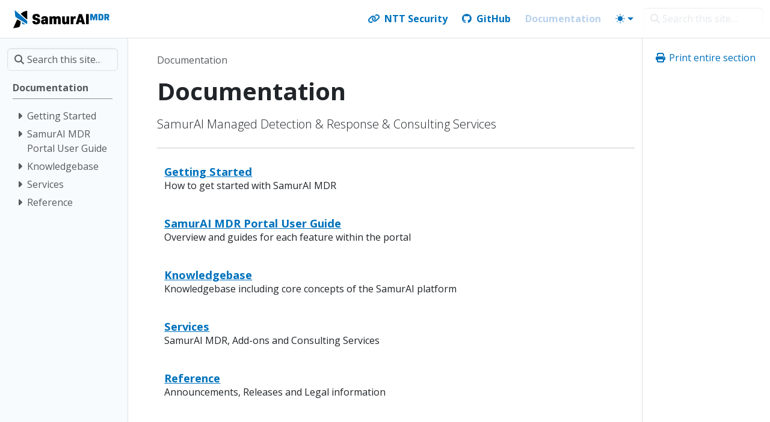

--- FILE ---
content_type: text/html; charset=utf-8
request_url: https://docs.mdr.security.ntt/docs/
body_size: 14076
content:
<!doctype html><html itemscope itemtype=http://schema.org/WebPage lang=en class=no-js><head><meta charset=utf-8><meta name=viewport content="width=device-width,initial-scale=1,shrink-to-fit=no"><link rel=alternate type=text/html href=https://docs.mdr.security.ntt/docs/_print/><link rel=alternate type=application/rss+xml href=https://docs.mdr.security.ntt/docs/index.xml><meta name=robots content="index, follow"><link rel="shortcut icon" href=/favicons/favicon.ico><link rel=apple-touch-icon href=/favicons/apple-touch-icon-180x180.png sizes=180x180><link rel=icon type=image/png href=/favicons/favicon-16x16.png sizes=16x16><link rel=icon type=image/png href=/favicons/favicon-32x32.png sizes=32x32><link rel=icon type=image/png href=/favicons/android-36x36.png sizes=36x36><link rel=icon type=image/png href=/favicons/android-48x48.png sizes=48x48><link rel=icon type=image/png href=/favicons/android-72x72.png sizes=72x72><link rel=icon type=image/png href=/favicons/android-96x96.png sizes=96x96><link rel=icon type=image/png href=/favicons/android-144x144.png sizes=144x144><link rel=icon type=image/png href=/favicons/android-192x192.png sizes=192x192><title>Documentation | Samurai MDR Documentation</title>
<meta name=description content="SamurAI Managed Detection & Response & Consulting Services"><meta property="og:title" content="Documentation"><meta property="og:description" content="SamurAI Managed Detection & Response & Consulting Services"><meta property="og:type" content="website"><meta property="og:url" content="https://docs.mdr.security.ntt/docs/"><meta property="og:site_name" content="Samurai MDR"><meta itemprop=name content="Documentation"><meta itemprop=description content="SamurAI Managed Detection & Response & Consulting Services"><meta name=twitter:card content="summary"><meta name=twitter:title content="Documentation"><meta name=twitter:description content="SamurAI Managed Detection & Response & Consulting Services"><link rel=preload href=/scss/main.min.b7415de50c64361eed6b6cca77fc4e9372604d395cf2c510381759c872e84916.css as=style><link href=/scss/main.min.b7415de50c64361eed6b6cca77fc4e9372604d395cf2c510381759c872e84916.css rel=stylesheet integrity><script src=https://code.jquery.com/jquery-3.7.1.min.js integrity="sha512-v2CJ7UaYy4JwqLDIrZUI/4hqeoQieOmAZNXBeQyjo21dadnwR+8ZaIJVT8EE2iyI61OV8e6M8PP2/4hpQINQ/g==" crossorigin=anonymous></script><script defer src=https://unpkg.com/lunr@2.3.9/lunr.min.js integrity=sha384-203J0SNzyqHby3iU6hzvzltrWi/M41wOP5Gu+BiJMz5nwKykbkUx8Kp7iti0Lpli crossorigin=anonymous></script></head><body class=td-section><header><nav class="td-navbar js-navbar-scroll" data-bs-theme=dark><div class="container-fluid flex-column flex-md-row"><a class=navbar-brand href=/><span class="navbar-brand__logo navbar-logo"><svg viewBox="0 0 173.15178 32.447651" id="svg5" xmlns="http://www.w3.org/2000/svg" xmlns:svg="http://www.w3.org/2000/svg"><defs id="defs2"/><g id="layer1" transform="translate(-13.810826,-23.303139)"><g aria-label="MDR" transform="scale(0.98774459,1.0124075)" id="text1878" style="font-weight:700;font-size:16.7258px;font-family:bio sans;-inkscape-font-specification:'Bio Sans Bold';fill:#0072bc;fill-rule:evenodd;stroke-width:.395098"><path d="m154.32546 41.045643h2.79321v-8.128739l2.47542 8.128739h1.99037l2.45869-8.078561v8.078561h3.07754V29.672099h-4.51596l-1.97365 6.656868-1.97364-6.656868h-4.33198z" id="path5095"/><path d="m169.29502 41.045643h4.41562c3.09427.0 4.48251-1.388242 4.48251-4.515966v-2.341612c0-3.110999-1.38824-4.515966-4.48251-4.515966h-4.41562zm3.07755-2.408515v-6.556514h.90319c1.40497.0 1.83984.5185 1.83984 2.174354v2.207806c0 1.655854-.43487 2.174354-1.83984 2.174354z" id="path5097"/><path d="m180.01624 41.045643h3.07755v-3.964015h.80284l1.89001 3.964015h3.4957l-2.32489-4.265079c1.33806-.485048 1.90674-1.572225 1.90674-3.395337.0-2.625951-1.17081-3.713128-4.08109-3.713128h-4.76686zm3.07755-6.37253v-2.592499h1.35479c.98682.0 1.35479.367968 1.35479 1.304613.0.919919-.36797 1.287886-1.35479 1.287886z" id="path5099"/></g><g aria-label="SamurAI" transform="scale(1.0014602,0.99854192)" id="text1824" style="font-weight:700;font-size:26.8247px;font-family:helvetica neue;-inkscape-font-specification:'Helvetica Neue Bold';fill-rule:evenodd;stroke-width:.422435"><path d="m55.049722 48.843205c4.747972.0 7.028071-1.850904 7.028071-5.740485.0-3.353088-1.475358-4.96257-5.499063-5.713661-2.387398-.45602-3.218964-.96569-3.218964-2.199626.0-.992514.616968-1.555832 1.82408-1.555832 1.260761.0 1.824079.643793 1.824079 2.145976h4.801621c0-3.996881-2.145975-5.82096-6.545226-5.82096-4.50655.0-6.840299 1.931378-6.840299 5.740486.0 3.272613 1.475359 4.801621 5.41859 5.552712 2.467872.482845 3.299438 1.072988 3.299438 2.333749.0 1.046163-.616968 1.582657-1.985028 1.582657-1.502183.0-2.119151-.643792-2.119151-2.333748h-4.828446c0 4.211477 2.065502 6.008732 6.840298 6.008732z" style="font-family:bio sans;-inkscape-font-specification:'Bio Sans Bold'" id="path5102"/><path d="m68.005999 48.843205c1.716781.0 3.031191-.616968 3.916406-1.931378l.134123 1.609482h4.131004V39.50821c0-3.755458-1.850904-5.391765-6.008733-5.391765-4.077354.0-5.955083 1.582658-6.16968 4.855271h4.613848c.08047-.938865.536494-1.36806 1.394884-1.36806.965689.0 1.31441.536494 1.31441 1.797255v.509669h-1.931378c-3.889581.0-5.740486 1.529008-5.740486 4.560199.0 2.816594 1.609482 4.372426 4.345602 4.372426zm1.689956-3.487211c-.858391.0-1.421709-.482844-1.421709-1.394884.0-.992514.616968-1.529008 2.038677-1.529008h1.019338v1.904554c-.375545.670617-.938864 1.019338-1.636306 1.019338z" style="font-family:bio sans;-inkscape-font-specification:'Bio Sans Bold'" id="path5104"/><path d="m78.789522 48.521309h4.855271v-9.066748c.429195-.885216.965689-1.341235 1.716781-1.341235.724267.0 1.153462.456019 1.153462 1.341235v9.066748h4.85527v-9.039924c.45602-.91204.96569-1.368059 1.716781-1.368059.751092.0 1.153462.456019 1.153462 1.341235v9.066748h4.855271v-9.549593c0-3.218964-1.582657-4.855271-4.533374-4.855271-1.636307.0-2.870243.50967-3.916406 1.77043-.724267-1.180286-2.011853-1.77043-3.728634-1.77043-1.663131.0-2.870242.536494-3.889581 1.82408l-.107299-1.502183h-4.131004z" style="font-family:bio sans;-inkscape-font-specification:'Bio Sans Bold'" id="path5106"/><path d="m106.15068 48.843205c1.66313.0 2.87024-.536494 3.88958-1.797255l.1073 1.475359h4.131V34.438342h-4.85527v9.039923c-.40237.96569-.99251 1.36806-1.74361 1.36806-.80474.0-1.15346-.482845-1.15346-1.502183v-8.9058h-4.85527v9.388645c0 3.353087 1.55583 5.016218 4.47973 5.016218z" style="font-family:bio sans;-inkscape-font-specification:'Bio Sans Bold'" id="path5108"/><path d="m117.06832 48.521309h4.85527v-7.832812c.3219-1.529008 1.23394-2.172801 3.13849-2.172801H125.84v-4.345601h-1.09982c-1.79725.0-2.84341.804741-3.37991 2.62882l-.16095-2.360573h-4.131z" style="font-family:bio sans;-inkscape-font-specification:'Bio Sans Bold'" id="path5110"/><path d="m126.05457 48.521309h4.93574l.88522-3.245789h4.88209l.88522 3.245789h5.17717l-5.74049-18.240796h-5.28447zm6.78665-7.054896 1.47536-5.928259 1.47536 5.928259z" style="font-family:bio sans;-inkscape-font-specification:'Bio Sans Bold'" id="path5112"/><path d="m144.56356 48.521309h4.93575V30.280513h-4.93575z" style="font-family:bio sans;-inkscape-font-specification:'Bio Sans Bold'" id="path5114"/></g><g id="g5089"><g id="g2900" style="display:inline"><path style="fill:#000;stroke-width:.264583" d="m33.02028 35.166647c-6.504976-5.732469-6.033241-5.034084-4.39516-6.506861 2.277179-2.047379 5.737924-3.725642 9.091514-4.078159l1.256771-.132107v7.821421c0 4.301781-.0893 7.814827-.198438 7.806768-.10914-.0081-2.69875-2.218036-5.754687-4.911062z" id="path1768"/><path style="fill:#0072bc;fill-opacity:1;stroke-width:.264583" d="M28.786946 42.337463c-10.773285-6.505301-11.279755-6.755335-11.498462-9.270517-.299315-3.442199-.90824-9.628726-.770973-9.763247.08746-.08572 11.386788 9.680661 19.479331 16.836622l2.976563 2.632074v2.761025c0 1.518562.111865 2.808224-.198438 2.738188-.107166-.02419-4.60375-2.682926-9.988021-5.934145z" id="path1754"/><path style="fill:#0072bc;fill-opacity:1;stroke-width:.264583" d="m31.304672 48.562078c-1.284572-.315124-2.120851-1.36543-2.120851-2.663638.0-1.303821-.204458-1.341725 3.062321.567715 3.081311 1.801032 3.622647 1.907413 2.410119 2.133513-.317737.05925-.599857.176455-1.650461.166925-.423077-.0038-1.194106-.08013-1.701128-.204511z" id="path1744"/><path style="fill:#000;stroke-width:.264583" d="m14.184698 54.866887c1.214531-2.87138 6.61651-14.681354 6.805796-14.879047.130976-.136792 1.523223.572498 3.296351 1.679348l3.069608 1.916159-.179165 1.231069c-1.299758 8.93081-1.313615 8.948749-7.696991 9.964309-2.302905.366379-4.520634.734976-4.928286.819105l-.741185.152959z" id="path364"/></g></g></g></svg></span><span class=navbar-brand__name>Samurai MDR Documentation</span></a><div class="td-navbar-nav-scroll ms-md-auto" id=main_navbar><ul class=navbar-nav><li class=nav-item><a class=nav-link href=https://se.security.ntt/en/ target=_blank rel=noopener><i class='fa-solid fa-link'></i><span>NTT Security</span></a></li><li class=nav-item><a class=nav-link href=https://github.com/SamuraiMDR target=_blank rel=noopener><i class='fa-brands fa-github'></i><span>GitHub</span></a></li><li class=nav-item><a class="nav-link active" href=/docs/><span>Documentation</span></a></li><li class="td-light-dark-menu nav-item dropdown"><svg xmlns="http://www.w3.org/2000/svg" class="d-none"><symbol id="check2" viewBox="0 0 16 16"><path d="M13.854 3.646a.5.5.0 010 .708l-7 7a.5.5.0 01-.708.0l-3.5-3.5a.5.5.0 11.708-.708L6.5 10.293l6.646-6.647a.5.5.0 01.708.0z"/></symbol><symbol id="circle-half" viewBox="0 0 16 16"><path d="M8 15A7 7 0 108 1v14zm0 1A8 8 0 118 0a8 8 0 010 16z"/></symbol><symbol id="moon-stars-fill" viewBox="0 0 16 16"><path d="M6 .278a.768.768.0 01.08.858 7.208 7.208.0 00-.878 3.46c0 4.021 3.278 7.277 7.318 7.277.527.0 1.04-.055 1.533-.16a.787.787.0 01.81.316.733.733.0 01-.031.893A8.349 8.349.0 018.344 16C3.734 16 0 12.286.0 7.71.0 4.266 2.114 1.312 5.124.06A.752.752.0 016 .278z"/><path d="M10.794 3.148a.217.217.0 01.412.0l.387 1.162c.173.518.579.924 1.097 1.097l1.162.387a.217.217.0 010 .412l-1.162.387A1.734 1.734.0 0011.593 7.69l-.387 1.162a.217.217.0 01-.412.0l-.387-1.162A1.734 1.734.0 009.31 6.593l-1.162-.387a.217.217.0 010-.412l1.162-.387a1.734 1.734.0 001.097-1.097l.387-1.162zM13.863.099a.145.145.0 01.274.0l.258.774c.115.346.386.617.732.732l.774.258a.145.145.0 010 .274l-.774.258a1.156 1.156.0 00-.732.732l-.258.774a.145.145.0 01-.274.0l-.258-.774a1.156 1.156.0 00-.732-.732l-.774-.258a.145.145.0 010-.274l.774-.258c.346-.115.617-.386.732-.732L13.863.1z"/></symbol><symbol id="sun-fill" viewBox="0 0 16 16"><path d="M8 12a4 4 0 100-8 4 4 0 000 8zM8 0a.5.5.0 01.5.5v2a.5.5.0 01-1 0v-2A.5.5.0 018 0zm0 13a.5.5.0 01.5.5v2a.5.5.0 01-1 0v-2A.5.5.0 018 13zm8-5a.5.5.0 01-.5.5h-2a.5.5.0 010-1h2a.5.5.0 01.5.5zM3 8a.5.5.0 01-.5.5h-2a.5.5.0 010-1h2A.5.5.0 013 8zm10.657-5.657a.5.5.0 010 .707l-1.414 1.415a.5.5.0 11-.707-.708l1.414-1.414a.5.5.0 01.707.0zm-9.193 9.193a.5.5.0 010 .707L3.05 13.657a.5.5.0 01-.707-.707l1.414-1.414a.5.5.0 01.707.0zm9.193 2.121a.5.5.0 01-.707.0l-1.414-1.414a.5.5.0 01.707-.707l1.414 1.414a.5.5.0 010 .707zM4.464 4.465a.5.5.0 01-.707.0L2.343 3.05a.5.5.0 11.707-.707l1.414 1.414a.5.5.0 010 .708z"/></symbol></svg>
<button class="btn btn-link nav-link dropdown-toggle d-flex align-items-center" id=bd-theme type=button aria-expanded=false data-bs-toggle=dropdown data-bs-display=static aria-label="Toggle theme (auto)"><svg class="bi my-1 theme-icon-active"><use href="#circle-half"/></svg></button><ul class="dropdown-menu dropdown-menu-end" aria-labelledby=bd-theme-text><li><button type=button class="dropdown-item d-flex align-items-center" data-bs-theme-value=light aria-pressed=false>
<svg class="bi me-2 opacity-50"><use href="#sun-fill"/></svg>
Light<svg class="bi ms-auto d-none"><use href="#check2"/></svg></button></li><li><button type=button class="dropdown-item d-flex align-items-center" data-bs-theme-value=dark aria-pressed=false>
<svg class="bi me-2 opacity-50"><use href="#moon-stars-fill"/></svg>
Dark<svg class="bi ms-auto d-none"><use href="#check2"/></svg></button></li><li><button type=button class="dropdown-item d-flex align-items-center active" data-bs-theme-value=auto aria-pressed=true>
<svg class="bi me-2 opacity-50"><use href="#circle-half"/></svg>
Auto<svg class="bi ms-auto d-none"><use href="#check2"/></svg></button></li></ul></li></ul></div><div class="d-none d-lg-block"><div class="td-search td-search--offline"><div class=td-search__icon></div><input type=search class="td-search__input form-control" placeholder="Search this site…" aria-label="Search this site…" autocomplete=off data-offline-search-index-json-src=/offline-search-index.ef71722ed78e6a0d275c58e37c504a3d.json data-offline-search-base-href=/ data-offline-search-max-results=10></div></div></div></nav></header><div class="container-fluid td-outer"><div class=td-main><div class="row flex-xl-nowrap"><aside class="col-12 col-md-3 col-xl-2 td-sidebar d-print-none"><div id=td-sidebar-menu class=td-sidebar__inner><form class="td-sidebar__search d-flex align-items-center"><div class="td-search td-search--offline"><div class=td-search__icon></div><input type=search class="td-search__input form-control" placeholder="Search this site…" aria-label="Search this site…" autocomplete=off data-offline-search-index-json-src=/offline-search-index.ef71722ed78e6a0d275c58e37c504a3d.json data-offline-search-base-href=/ data-offline-search-max-results=10></div><button class="btn btn-link td-sidebar__toggle d-md-none p-0 ms-3 fas fa-bars" type=button data-bs-toggle=collapse data-bs-target=#td-section-nav aria-controls=td-section-nav aria-expanded=false aria-label="Toggle section navigation"></button></form><nav class="td-sidebar-nav collapse foldable-nav" id=td-section-nav><ul class="td-sidebar-nav__section pe-md-3 ul-0"><li class="td-sidebar-nav__section-title td-sidebar-nav__section with-child active-path" id=m-docs-li><a href=/docs/ class="align-left ps-0 active td-sidebar-link td-sidebar-link__section tree-root" id=m-docs><span class=td-sidebar-nav-active-item>Documentation</span></a><ul class=ul-1><li class="td-sidebar-nav__section-title td-sidebar-nav__section with-child" id=m-docsgetting_started-li><input type=checkbox id=m-docsgetting_started-check>
<label for=m-docsgetting_started-check><a href=/docs/getting_started/ class="align-left ps-0 td-sidebar-link td-sidebar-link__section" id=m-docsgetting_started><span>Getting Started</span></a></label><ul class="ul-2 foldable"><li class="td-sidebar-nav__section-title td-sidebar-nav__section without-child" id=m-docsgetting_startedgetting_started_with_samurai_managed_detection_response_mdr-li><input type=checkbox id=m-docsgetting_startedgetting_started_with_samurai_managed_detection_response_mdr-check>
<label for=m-docsgetting_startedgetting_started_with_samurai_managed_detection_response_mdr-check><a href=/docs/getting_started/getting_started_with_samurai_managed_detection_response_mdr/ class="align-left ps-0 td-sidebar-link td-sidebar-link__section" id=m-docsgetting_startedgetting_started_with_samurai_managed_detection_response_mdr><span>Getting Started with SamurAI Managed Detection & Response (MDR)</span></a></label></li></ul></li><li class="td-sidebar-nav__section-title td-sidebar-nav__section with-child" id=m-docsuser_guide-li><input type=checkbox id=m-docsuser_guide-check>
<label for=m-docsuser_guide-check><a href=/docs/user_guide/ class="align-left ps-0 td-sidebar-link td-sidebar-link__section" id=m-docsuser_guide><span>SamurAI MDR Portal User Guide</span></a></label><ul class="ul-2 foldable"><li class="td-sidebar-nav__section-title td-sidebar-nav__section with-child" id=m-docsuser_guidesecurity_incidents-li><input type=checkbox id=m-docsuser_guidesecurity_incidents-check>
<label for=m-docsuser_guidesecurity_incidents-check><a href=/docs/user_guide/security_incidents/ class="align-left ps-0 td-sidebar-link td-sidebar-link__section" id=m-docsuser_guidesecurity_incidents><span>Security Incidents</span></a></label><ul class="ul-3 foldable"><li class="td-sidebar-nav__section-title td-sidebar-nav__section without-child" id=m-docsuser_guidesecurity_incidentsthe_situation_room-li><input type=checkbox id=m-docsuser_guidesecurity_incidentsthe_situation_room-check>
<label for=m-docsuser_guidesecurity_incidentsthe_situation_room-check><a href=/docs/user_guide/security_incidents/the_situation_room/ class="align-left ps-0 td-sidebar-link td-sidebar-link__section" id=m-docsuser_guidesecurity_incidentsthe_situation_room><span>The Situation Room</span></a></label></li></ul></li><li class="td-sidebar-nav__section-title td-sidebar-nav__section with-child" id=m-docsuser_guidethreat_review-li><input type=checkbox id=m-docsuser_guidethreat_review-check>
<label for=m-docsuser_guidethreat_review-check><a href=/docs/user_guide/threat_review/ class="align-left ps-0 td-sidebar-link td-sidebar-link__section" id=m-docsuser_guidethreat_review><span>Threat Review</span></a></label><ul class="ul-3 foldable"><li class="td-sidebar-nav__section-title td-sidebar-nav__section without-child" id=m-docsuser_guidethreat_reviewthreat_review_detail-li><input type=checkbox id=m-docsuser_guidethreat_reviewthreat_review_detail-check>
<label for=m-docsuser_guidethreat_reviewthreat_review_detail-check><a href=/docs/user_guide/threat_review/threat_review_detail/ class="align-left ps-0 td-sidebar-link td-sidebar-link__section" id=m-docsuser_guidethreat_reviewthreat_review_detail><span>Threat Review Detail</span></a></label></li></ul></li><li class="td-sidebar-nav__section-title td-sidebar-nav__section with-child" id=m-docsuser_guidedashboard-li><input type=checkbox id=m-docsuser_guidedashboard-check>
<label for=m-docsuser_guidedashboard-check><a href=/docs/user_guide/dashboard/ class="align-left ps-0 td-sidebar-link td-sidebar-link__section" id=m-docsuser_guidedashboard><span>Dashboard</span></a></label><ul class="ul-3 foldable"><li class="td-sidebar-nav__section-title td-sidebar-nav__section without-child" id=m-docsuser_guidedashboardtelemetry-li><input type=checkbox id=m-docsuser_guidedashboardtelemetry-check>
<label for=m-docsuser_guidedashboardtelemetry-check><a href=/docs/user_guide/dashboard/telemetry/ class="align-left ps-0 td-sidebar-link td-sidebar-link__section" id=m-docsuser_guidedashboardtelemetry><span>Telemetry Dashboard</span></a></label></li><li class="td-sidebar-nav__section-title td-sidebar-nav__section without-child" id=m-docsuser_guidedashboardalerts-li><input type=checkbox id=m-docsuser_guidedashboardalerts-check>
<label for=m-docsuser_guidedashboardalerts-check><a href=/docs/user_guide/dashboard/alerts/ class="align-left ps-0 td-sidebar-link td-sidebar-link__section" id=m-docsuser_guidedashboardalerts><span>Alerts Dashboard</span></a></label></li><li class="td-sidebar-nav__section-title td-sidebar-nav__section without-child" id=m-docsuser_guidedashboardsecurity_incident-li><input type=checkbox id=m-docsuser_guidedashboardsecurity_incident-check>
<label for=m-docsuser_guidedashboardsecurity_incident-check><a href=/docs/user_guide/dashboard/security_incident/ class="align-left ps-0 td-sidebar-link td-sidebar-link__section" id=m-docsuser_guidedashboardsecurity_incident><span>Security Incident Dashboard</span></a></label></li></ul></li><li class="td-sidebar-nav__section-title td-sidebar-nav__section with-child" id=m-docsuser_guidetelemetry-li><input type=checkbox id=m-docsuser_guidetelemetry-check>
<label for=m-docsuser_guidetelemetry-check><a href=/docs/user_guide/telemetry/ class="align-left ps-0 td-sidebar-link td-sidebar-link__section" id=m-docsuser_guidetelemetry><span>Telemetry</span></a></label><ul class="ul-3 foldable"><li class="td-sidebar-nav__section-title td-sidebar-nav__section without-child" id=m-docsuser_guidetelemetrytelemetry_monitoring-li><input type=checkbox id=m-docsuser_guidetelemetrytelemetry_monitoring-check>
<label for=m-docsuser_guidetelemetrytelemetry_monitoring-check><a href=/docs/user_guide/telemetry/telemetry_monitoring/ class="align-left ps-0 td-sidebar-link td-sidebar-link__section" id=m-docsuser_guidetelemetrytelemetry_monitoring><span>Telemetry Monitoring</span></a></label></li><li class="td-sidebar-nav__section-title td-sidebar-nav__section with-child" id=m-docsuser_guidetelemetryintegrations-li><input type=checkbox id=m-docsuser_guidetelemetryintegrations-check>
<label for=m-docsuser_guidetelemetryintegrations-check><a href=/docs/user_guide/telemetry/integrations/ class="align-left ps-0 td-sidebar-link td-sidebar-link__section" id=m-docsuser_guidetelemetryintegrations><span>Integrations</span></a></label><ul class="ul-4 foldable"><li class="td-sidebar-nav__section-title td-sidebar-nav__section without-child" id=m-docsuser_guidetelemetryintegrationssupported_integrations-li><input type=checkbox id=m-docsuser_guidetelemetryintegrationssupported_integrations-check>
<label for=m-docsuser_guidetelemetryintegrationssupported_integrations-check><a href=/docs/user_guide/telemetry/integrations/supported_integrations/ class="align-left ps-0 td-sidebar-link td-sidebar-link__section" id=m-docsuser_guidetelemetryintegrationssupported_integrations><span>Supported Integrations</span></a></label></li><li class="td-sidebar-nav__section-title td-sidebar-nav__section without-child" id=m-docsuser_guidetelemetryintegrationsintegration_actions-li><input type=checkbox id=m-docsuser_guidetelemetryintegrationsintegration_actions-check>
<label for=m-docsuser_guidetelemetryintegrationsintegration_actions-check><a href=/docs/user_guide/telemetry/integrations/integration_actions/ class="align-left ps-0 td-sidebar-link td-sidebar-link__section" id=m-docsuser_guidetelemetryintegrationsintegration_actions><span>Integration Actions</span></a></label></li><li class="td-sidebar-nav__section-title td-sidebar-nav__section without-child" id=m-docsuser_guidetelemetryintegrationsgeneric_log_sources-li><input type=checkbox id=m-docsuser_guidetelemetryintegrationsgeneric_log_sources-check>
<label for=m-docsuser_guidetelemetryintegrationsgeneric_log_sources-check><a href=/docs/user_guide/telemetry/integrations/generic_log_sources/ class="align-left ps-0 td-sidebar-link td-sidebar-link__section" id=m-docsuser_guidetelemetryintegrationsgeneric_log_sources><span>Generic Log Sources</span></a></label></li></ul></li><li class="td-sidebar-nav__section-title td-sidebar-nav__section with-child" id=m-docsuser_guidetelemetrycollectors-li><input type=checkbox id=m-docsuser_guidetelemetrycollectors-check>
<label for=m-docsuser_guidetelemetrycollectors-check><a href=/docs/user_guide/telemetry/collectors/ class="align-left ps-0 td-sidebar-link td-sidebar-link__section" id=m-docsuser_guidetelemetrycollectors><span>Collectors</span></a></label><ul class="ul-4 foldable"><li class="td-sidebar-nav__section-title td-sidebar-nav__section without-child" id=m-docsuser_guidetelemetrycollectorssamurai_local_collector-li><input type=checkbox id=m-docsuser_guidetelemetrycollectorssamurai_local_collector-check>
<label for=m-docsuser_guidetelemetrycollectorssamurai_local_collector-check><a href=/docs/user_guide/telemetry/collectors/samurai_local_collector/ class="align-left ps-0 td-sidebar-link td-sidebar-link__section" id=m-docsuser_guidetelemetrycollectorssamurai_local_collector><span>SamurAI Local Collector</span></a></label></li><li class="td-sidebar-nav__section-title td-sidebar-nav__section without-child" id=m-docsuser_guidetelemetrycollectorssamurai_cloud_collector-li><input type=checkbox id=m-docsuser_guidetelemetrycollectorssamurai_cloud_collector-check>
<label for=m-docsuser_guidetelemetrycollectorssamurai_cloud_collector-check><a href=/docs/user_guide/telemetry/collectors/samurai_cloud_collector/ class="align-left ps-0 td-sidebar-link td-sidebar-link__section" id=m-docsuser_guidetelemetrycollectorssamurai_cloud_collector><span>SamurAI Cloud Collector</span></a></label></li></ul></li><li class="td-sidebar-nav__section-title td-sidebar-nav__section with-child" id=m-docsuser_guidetelemetrysamurai_nta-li><input type=checkbox id=m-docsuser_guidetelemetrysamurai_nta-check>
<label for=m-docsuser_guidetelemetrysamurai_nta-check><a href=/docs/user_guide/telemetry/samurai_nta/ class="align-left ps-0 td-sidebar-link td-sidebar-link__section" id=m-docsuser_guidetelemetrysamurai_nta><span>Network Traffic Analyzer (NTA)</span></a></label><ul class="ul-4 foldable"><li class="td-sidebar-nav__section-title td-sidebar-nav__section without-child" id=m-docsuser_guidetelemetrysamurai_ntanta_requirements-li><input type=checkbox id=m-docsuser_guidetelemetrysamurai_ntanta_requirements-check>
<label for=m-docsuser_guidetelemetrysamurai_ntanta_requirements-check><a href=/docs/user_guide/telemetry/samurai_nta/nta_requirements/ class="align-left ps-0 td-sidebar-link td-sidebar-link__section" id=m-docsuser_guidetelemetrysamurai_ntanta_requirements><span>Requirements</span></a></label></li><li class="td-sidebar-nav__section-title td-sidebar-nav__section without-child" id=m-docsuser_guidetelemetrysamurai_ntanta_deployment-li><input type=checkbox id=m-docsuser_guidetelemetrysamurai_ntanta_deployment-check>
<label for=m-docsuser_guidetelemetrysamurai_ntanta_deployment-check><a href=/docs/user_guide/telemetry/samurai_nta/nta_deployment/ class="align-left ps-0 td-sidebar-link td-sidebar-link__section" id=m-docsuser_guidetelemetrysamurai_ntanta_deployment><span>Deployment</span></a></label></li><li class="td-sidebar-nav__section-title td-sidebar-nav__section without-child" id=m-docsuser_guidetelemetrysamurai_ntanta_details-li><input type=checkbox id=m-docsuser_guidetelemetrysamurai_ntanta_details-check>
<label for=m-docsuser_guidetelemetrysamurai_ntanta_details-check><a href=/docs/user_guide/telemetry/samurai_nta/nta_details/ class="align-left ps-0 td-sidebar-link td-sidebar-link__section" id=m-docsuser_guidetelemetrysamurai_ntanta_details><span>NTA Details</span></a></label></li></ul></li><li class="td-sidebar-nav__section-title td-sidebar-nav__section with-child" id=m-docsuser_guidetelemetrysamurai_endpoint_agent-li><input type=checkbox id=m-docsuser_guidetelemetrysamurai_endpoint_agent-check>
<label for=m-docsuser_guidetelemetrysamurai_endpoint_agent-check><a href=/docs/user_guide/telemetry/samurai_endpoint_agent/ class="align-left ps-0 td-sidebar-link td-sidebar-link__section" id=m-docsuser_guidetelemetrysamurai_endpoint_agent><span>SamurAI Endpoint Agent</span></a></label><ul class="ul-4 foldable"><li class="td-sidebar-nav__section-title td-sidebar-nav__section without-child" id=m-docsuser_guidetelemetrysamurai_endpoint_agentsupport-li><input type=checkbox id=m-docsuser_guidetelemetrysamurai_endpoint_agentsupport-check>
<label for=m-docsuser_guidetelemetrysamurai_endpoint_agentsupport-check><a href=/docs/user_guide/telemetry/samurai_endpoint_agent/support/ class="align-left ps-0 td-sidebar-link td-sidebar-link__section" id=m-docsuser_guidetelemetrysamurai_endpoint_agentsupport><span>Support and Pre-requisites</span></a></label></li><li class="td-sidebar-nav__section-title td-sidebar-nav__section with-child" id=m-docsuser_guidetelemetrysamurai_endpoint_agentinstallation-li><input type=checkbox id=m-docsuser_guidetelemetrysamurai_endpoint_agentinstallation-check>
<label for=m-docsuser_guidetelemetrysamurai_endpoint_agentinstallation-check><a href=/docs/user_guide/telemetry/samurai_endpoint_agent/installation/ class="align-left ps-0 td-sidebar-link td-sidebar-link__section" id=m-docsuser_guidetelemetrysamurai_endpoint_agentinstallation><span>Download and Installation</span></a></label><ul class="ul-5 foldable"><li class="td-sidebar-nav__section-title td-sidebar-nav__section without-child" id=m-docsuser_guidetelemetrysamurai_endpoint_agentinstallationdownload-li><input type=checkbox id=m-docsuser_guidetelemetrysamurai_endpoint_agentinstallationdownload-check>
<label for=m-docsuser_guidetelemetrysamurai_endpoint_agentinstallationdownload-check><a href=/docs/user_guide/telemetry/samurai_endpoint_agent/installation/download/ class="align-left ps-0 td-sidebar-link td-sidebar-link__section" id=m-docsuser_guidetelemetrysamurai_endpoint_agentinstallationdownload><span>Download</span></a></label></li><li class="td-sidebar-nav__section-title td-sidebar-nav__section without-child" id=m-docsuser_guidetelemetrysamurai_endpoint_agentinstallationmicrosoft_windows-li><input type=checkbox id=m-docsuser_guidetelemetrysamurai_endpoint_agentinstallationmicrosoft_windows-check>
<label for=m-docsuser_guidetelemetrysamurai_endpoint_agentinstallationmicrosoft_windows-check><a href=/docs/user_guide/telemetry/samurai_endpoint_agent/installation/microsoft_windows/ class="align-left ps-0 td-sidebar-link td-sidebar-link__section" id=m-docsuser_guidetelemetrysamurai_endpoint_agentinstallationmicrosoft_windows><span>Microsoft Windows</span></a></label></li></ul></li><li class="td-sidebar-nav__section-title td-sidebar-nav__section with-child" id=m-docsuser_guidetelemetrysamurai_endpoint_agentmanagement-li><input type=checkbox id=m-docsuser_guidetelemetrysamurai_endpoint_agentmanagement-check>
<label for=m-docsuser_guidetelemetrysamurai_endpoint_agentmanagement-check><a href=/docs/user_guide/telemetry/samurai_endpoint_agent/management/ class="align-left ps-0 td-sidebar-link td-sidebar-link__section" id=m-docsuser_guidetelemetrysamurai_endpoint_agentmanagement><span>Management</span></a></label><ul class="ul-5 foldable"><li class="td-sidebar-nav__section-title td-sidebar-nav__section without-child" id=m-docsuser_guidetelemetrysamurai_endpoint_agentmanagementupdates-li><input type=checkbox id=m-docsuser_guidetelemetrysamurai_endpoint_agentmanagementupdates-check>
<label for=m-docsuser_guidetelemetrysamurai_endpoint_agentmanagementupdates-check><a href=/docs/user_guide/telemetry/samurai_endpoint_agent/management/updates/ class="align-left ps-0 td-sidebar-link td-sidebar-link__section" id=m-docsuser_guidetelemetrysamurai_endpoint_agentmanagementupdates><span>Settings and Updates</span></a></label></li></ul></li><li class="td-sidebar-nav__section-title td-sidebar-nav__section without-child" id=m-docsuser_guidetelemetrysamurai_endpoint_agentuninstall-li><input type=checkbox id=m-docsuser_guidetelemetrysamurai_endpoint_agentuninstall-check>
<label for=m-docsuser_guidetelemetrysamurai_endpoint_agentuninstall-check><a href=/docs/user_guide/telemetry/samurai_endpoint_agent/uninstall/ class="align-left ps-0 td-sidebar-link td-sidebar-link__section" id=m-docsuser_guidetelemetrysamurai_endpoint_agentuninstall><span>Uninstall</span></a></label></li><li class="td-sidebar-nav__section-title td-sidebar-nav__section without-child" id=m-docsuser_guidetelemetrysamurai_endpoint_agentfaq-li><input type=checkbox id=m-docsuser_guidetelemetrysamurai_endpoint_agentfaq-check>
<label for=m-docsuser_guidetelemetrysamurai_endpoint_agentfaq-check><a href=/docs/user_guide/telemetry/samurai_endpoint_agent/faq/ class="align-left ps-0 td-sidebar-link td-sidebar-link__section" id=m-docsuser_guidetelemetrysamurai_endpoint_agentfaq><span>FAQ</span></a></label></li></ul></li></ul></li><li class="td-sidebar-nav__section-title td-sidebar-nav__section with-child" id=m-docsuser_guideanalysis-li><input type=checkbox id=m-docsuser_guideanalysis-check>
<label for=m-docsuser_guideanalysis-check><a href=/docs/user_guide/analysis/ class="align-left ps-0 td-sidebar-link td-sidebar-link__section" id=m-docsuser_guideanalysis><span>Analysis</span></a></label><ul class="ul-3 foldable"><li class="td-sidebar-nav__section-title td-sidebar-nav__section with-child" id=m-docsuser_guideanalysisadvanced_query-li><input type=checkbox id=m-docsuser_guideanalysisadvanced_query-check>
<label for=m-docsuser_guideanalysisadvanced_query-check><a href=/docs/user_guide/analysis/advanced_query/ class="align-left ps-0 td-sidebar-link td-sidebar-link__section" id=m-docsuser_guideanalysisadvanced_query><span>Advanced Query</span></a></label><ul class="ul-4 foldable"><li class="td-sidebar-nav__section-title td-sidebar-nav__section without-child" id=m-docsuser_guideanalysisadvanced_queryadvanced_query_functionality-li><input type=checkbox id=m-docsuser_guideanalysisadvanced_queryadvanced_query_functionality-check>
<label for=m-docsuser_guideanalysisadvanced_queryadvanced_query_functionality-check><a href=/docs/user_guide/analysis/advanced_query/advanced_query_functionality/ class="align-left ps-0 td-sidebar-link td-sidebar-link__section" id=m-docsuser_guideanalysisadvanced_queryadvanced_query_functionality><span>Advanced Query Functionality</span></a></label></li><li class="td-sidebar-nav__section-title td-sidebar-nav__section without-child" id=m-docsuser_guideanalysisadvanced_queryconstructing_an_advanced_query-li><input type=checkbox id=m-docsuser_guideanalysisadvanced_queryconstructing_an_advanced_query-check>
<label for=m-docsuser_guideanalysisadvanced_queryconstructing_an_advanced_query-check><a href=/docs/user_guide/analysis/advanced_query/constructing_an_advanced_query/ class="align-left ps-0 td-sidebar-link td-sidebar-link__section" id=m-docsuser_guideanalysisadvanced_queryconstructing_an_advanced_query><span>Constructing an Advanced Query</span></a></label></li><li class="td-sidebar-nav__section-title td-sidebar-nav__section without-child" id=m-docsuser_guideanalysisadvanced_queryevent_field_data_types-li><input type=checkbox id=m-docsuser_guideanalysisadvanced_queryevent_field_data_types-check>
<label for=m-docsuser_guideanalysisadvanced_queryevent_field_data_types-check><a href=/docs/user_guide/analysis/advanced_query/event_field_data_types/ class="align-left ps-0 td-sidebar-link td-sidebar-link__section" id=m-docsuser_guideanalysisadvanced_queryevent_field_data_types><span>Event field data types</span></a></label></li></ul></li><li class="td-sidebar-nav__section-title td-sidebar-nav__section with-child" id=m-docsuser_guideanalysisalerts-li><input type=checkbox id=m-docsuser_guideanalysisalerts-check>
<label for=m-docsuser_guideanalysisalerts-check><a href=/docs/user_guide/analysis/alerts/ class="align-left ps-0 td-sidebar-link td-sidebar-link__section" id=m-docsuser_guideanalysisalerts><span>Alerts</span></a></label><ul class="ul-4 foldable"><li class="td-sidebar-nav__section-title td-sidebar-nav__section without-child" id=m-docsuser_guideanalysisalertsalerts-li><input type=checkbox id=m-docsuser_guideanalysisalertsalerts-check>
<label for=m-docsuser_guideanalysisalertsalerts-check><a href=/docs/user_guide/analysis/alerts/alerts/ class="align-left ps-0 td-sidebar-link td-sidebar-link__section" id=m-docsuser_guideanalysisalertsalerts><span>Alerts View</span></a></label></li></ul></li></ul></li><li class="td-sidebar-nav__section-title td-sidebar-nav__section without-child" id=m-docsuser_guidereports-li><input type=checkbox id=m-docsuser_guidereports-check>
<label for=m-docsuser_guidereports-check><a href=/docs/user_guide/reports/ class="align-left ps-0 td-sidebar-link td-sidebar-link__section" id=m-docsuser_guidereports><span>Reports</span></a></label></li><li class="td-sidebar-nav__section-title td-sidebar-nav__section with-child" id=m-docsuser_guideadmin-li><input type=checkbox id=m-docsuser_guideadmin-check>
<label for=m-docsuser_guideadmin-check><a href=/docs/user_guide/admin/ class="align-left ps-0 td-sidebar-link td-sidebar-link__section" id=m-docsuser_guideadmin><span>Admin</span></a></label><ul class="ul-3 foldable"><li class="td-sidebar-nav__section-title td-sidebar-nav__section without-child" id=m-docsuser_guideadminmanagement-li><input type=checkbox id=m-docsuser_guideadminmanagement-check>
<label for=m-docsuser_guideadminmanagement-check><a href=/docs/user_guide/admin/management/ class="align-left ps-0 td-sidebar-link td-sidebar-link__section" id=m-docsuser_guideadminmanagement><span>Management</span></a></label></li></ul></li><li class="td-sidebar-nav__section-title td-sidebar-nav__section with-child" id=m-docsuser_guideproduct_integration_guides-li><input type=checkbox id=m-docsuser_guideproduct_integration_guides-check>
<label for=m-docsuser_guideproduct_integration_guides-check><a href=/docs/user_guide/product_integration_guides/ class="align-left ps-0 td-sidebar-link td-sidebar-link__section" id=m-docsuser_guideproduct_integration_guides><span>Product Integration Guides</span></a></label><ul class="ul-3 foldable"><li class="td-sidebar-nav__section-title td-sidebar-nav__section without-child" id=m-docsuser_guideproduct_integration_guidesaws_cloudtrail-li><input type=checkbox id=m-docsuser_guideproduct_integration_guidesaws_cloudtrail-check>
<label for=m-docsuser_guideproduct_integration_guidesaws_cloudtrail-check><a href=/docs/user_guide/product_integration_guides/aws_cloudtrail/ class="align-left ps-0 td-sidebar-link td-sidebar-link__section" id=m-docsuser_guideproduct_integration_guidesaws_cloudtrail><span>Amazon CloudTrail</span></a></label></li><li class="td-sidebar-nav__section-title td-sidebar-nav__section without-child" id=m-docsuser_guideproduct_integration_guidesaws_elb-li><input type=checkbox id=m-docsuser_guideproduct_integration_guidesaws_elb-check>
<label for=m-docsuser_guideproduct_integration_guidesaws_elb-check><a href=/docs/user_guide/product_integration_guides/aws_elb/ class="align-left ps-0 td-sidebar-link td-sidebar-link__section" id=m-docsuser_guideproduct_integration_guidesaws_elb><span>Amazon Elastic Load Balancer (ELB)</span></a></label></li><li class="td-sidebar-nav__section-title td-sidebar-nav__section without-child" id=m-docsuser_guideproduct_integration_guidesaws_vpc_flow-li><input type=checkbox id=m-docsuser_guideproduct_integration_guidesaws_vpc_flow-check>
<label for=m-docsuser_guideproduct_integration_guidesaws_vpc_flow-check><a href=/docs/user_guide/product_integration_guides/aws_vpc_flow/ class="align-left ps-0 td-sidebar-link td-sidebar-link__section" id=m-docsuser_guideproduct_integration_guidesaws_vpc_flow><span>Amazon Virtual Private Cloud Flow Logs</span></a></label></li><li class="td-sidebar-nav__section-title td-sidebar-nav__section without-child" id=m-docsuser_guideproduct_integration_guidesaws_waf-li><input type=checkbox id=m-docsuser_guideproduct_integration_guidesaws_waf-check>
<label for=m-docsuser_guideproduct_integration_guidesaws_waf-check><a href=/docs/user_guide/product_integration_guides/aws_waf/ class="align-left ps-0 td-sidebar-link td-sidebar-link__section" id=m-docsuser_guideproduct_integration_guidesaws_waf><span>Amazon Web Application Firewall (WAF)</span></a></label></li><li class="td-sidebar-nav__section-title td-sidebar-nav__section without-child" id=m-docsuser_guideproduct_integration_guidesapache_http_server-li><input type=checkbox id=m-docsuser_guideproduct_integration_guidesapache_http_server-check>
<label for=m-docsuser_guideproduct_integration_guidesapache_http_server-check><a href=/docs/user_guide/product_integration_guides/apache_http_server/ class="align-left ps-0 td-sidebar-link td-sidebar-link__section" id=m-docsuser_guideproduct_integration_guidesapache_http_server><span>Apache HTTP Server</span></a></label></li><li class="td-sidebar-nav__section-title td-sidebar-nav__section without-child" id=m-docsuser_guideproduct_integration_guidesaruba_networks_clearpass-li><input type=checkbox id=m-docsuser_guideproduct_integration_guidesaruba_networks_clearpass-check>
<label for=m-docsuser_guideproduct_integration_guidesaruba_networks_clearpass-check><a href=/docs/user_guide/product_integration_guides/aruba_networks_clearpass/ class="align-left ps-0 td-sidebar-link td-sidebar-link__section" id=m-docsuser_guideproduct_integration_guidesaruba_networks_clearpass><span>Aruba Networks ClearPass</span></a></label></li><li class="td-sidebar-nav__section-title td-sidebar-nav__section without-child" id=m-docsuser_guideproduct_integration_guidesazure_virtual_networks-li><input type=checkbox id=m-docsuser_guideproduct_integration_guidesazure_virtual_networks-check>
<label for=m-docsuser_guideproduct_integration_guidesazure_virtual_networks-check><a href=/docs/user_guide/product_integration_guides/azure_virtual_networks/ class="align-left ps-0 td-sidebar-link td-sidebar-link__section" id=m-docsuser_guideproduct_integration_guidesazure_virtual_networks><span>Azure Virtual Networks</span></a></label></li><li class="td-sidebar-nav__section-title td-sidebar-nav__section without-child" id=m-docsuser_guideproduct_integration_guidesbeyondtrust_epm-li><input type=checkbox id=m-docsuser_guideproduct_integration_guidesbeyondtrust_epm-check>
<label for=m-docsuser_guideproduct_integration_guidesbeyondtrust_epm-check><a href=/docs/user_guide/product_integration_guides/beyondtrust_epm/ class="align-left ps-0 td-sidebar-link td-sidebar-link__section" id=m-docsuser_guideproduct_integration_guidesbeyondtrust_epm><span>BeyondTrust Endpoint Privilege Management (EPM)</span></a></label></li><li class="td-sidebar-nav__section-title td-sidebar-nav__section without-child" id=m-docsuser_guideproduct_integration_guidesblackberry_cylanceprotect-li><input type=checkbox id=m-docsuser_guideproduct_integration_guidesblackberry_cylanceprotect-check>
<label for=m-docsuser_guideproduct_integration_guidesblackberry_cylanceprotect-check><a href=/docs/user_guide/product_integration_guides/blackberry_cylanceprotect/ class="align-left ps-0 td-sidebar-link td-sidebar-link__section" id=m-docsuser_guideproduct_integration_guidesblackberry_cylanceprotect><span>Blackberry CylancePROTECT</span></a></label></li><li class="td-sidebar-nav__section-title td-sidebar-nav__section without-child" id=m-docsuser_guideproduct_integration_guidescheck_point_next-generation_firewall-li><input type=checkbox id=m-docsuser_guideproduct_integration_guidescheck_point_next-generation_firewall-check>
<label for=m-docsuser_guideproduct_integration_guidescheck_point_next-generation_firewall-check><a href=/docs/user_guide/product_integration_guides/check_point_next-generation_firewall/ class="align-left ps-0 td-sidebar-link td-sidebar-link__section" id=m-docsuser_guideproduct_integration_guidescheck_point_next-generation_firewall><span>Check Point Next-Generation Firewall</span></a></label></li><li class="td-sidebar-nav__section-title td-sidebar-nav__section without-child" id=m-docsuser_guideproduct_integration_guidescisco_identity_services_engine_ise-li><input type=checkbox id=m-docsuser_guideproduct_integration_guidescisco_identity_services_engine_ise-check>
<label for=m-docsuser_guideproduct_integration_guidescisco_identity_services_engine_ise-check><a href=/docs/user_guide/product_integration_guides/cisco_identity_services_engine_ise/ class="align-left ps-0 td-sidebar-link td-sidebar-link__section" id=m-docsuser_guideproduct_integration_guidescisco_identity_services_engine_ise><span>Cisco Identity Services Engine (ISE)</span></a></label></li><li class="td-sidebar-nav__section-title td-sidebar-nav__section without-child" id=m-docsuser_guideproduct_integration_guidescisco_ios_routers_and_switches-li><input type=checkbox id=m-docsuser_guideproduct_integration_guidescisco_ios_routers_and_switches-check>
<label for=m-docsuser_guideproduct_integration_guidescisco_ios_routers_and_switches-check><a href=/docs/user_guide/product_integration_guides/cisco_ios_routers_and_switches/ class="align-left ps-0 td-sidebar-link td-sidebar-link__section" id=m-docsuser_guideproduct_integration_guidescisco_ios_routers_and_switches><span>Cisco IOS Routers and Switches</span></a></label></li><li class="td-sidebar-nav__section-title td-sidebar-nav__section without-child" id=m-docsuser_guideproduct_integration_guidescisco_meraki_mx_security_appliances-li><input type=checkbox id=m-docsuser_guideproduct_integration_guidescisco_meraki_mx_security_appliances-check>
<label for=m-docsuser_guideproduct_integration_guidescisco_meraki_mx_security_appliances-check><a href=/docs/user_guide/product_integration_guides/cisco_meraki_mx_security_appliances/ class="align-left ps-0 td-sidebar-link td-sidebar-link__section" id=m-docsuser_guideproduct_integration_guidescisco_meraki_mx_security_appliances><span>Cisco Meraki MX Security Appliances</span></a></label></li><li class="td-sidebar-nav__section-title td-sidebar-nav__section without-child" id=m-docsuser_guideproduct_integration_guidescisco_secure_endpoint-li><input type=checkbox id=m-docsuser_guideproduct_integration_guidescisco_secure_endpoint-check>
<label for=m-docsuser_guideproduct_integration_guidescisco_secure_endpoint-check><a href=/docs/user_guide/product_integration_guides/cisco_secure_endpoint/ class="align-left ps-0 td-sidebar-link td-sidebar-link__section" id=m-docsuser_guideproduct_integration_guidescisco_secure_endpoint><span>Cisco Secure Endpoint</span></a></label></li><li class="td-sidebar-nav__section-title td-sidebar-nav__section without-child" id=m-docsuser_guideproduct_integration_guidescisco_secure_firewall_asa_appliances-li><input type=checkbox id=m-docsuser_guideproduct_integration_guidescisco_secure_firewall_asa_appliances-check>
<label for=m-docsuser_guideproduct_integration_guidescisco_secure_firewall_asa_appliances-check><a href=/docs/user_guide/product_integration_guides/cisco_secure_firewall_asa_appliances/ class="align-left ps-0 td-sidebar-link td-sidebar-link__section" id=m-docsuser_guideproduct_integration_guidescisco_secure_firewall_asa_appliances><span>Cisco Secure Firewall (ASA Appliances)</span></a></label></li><li class="td-sidebar-nav__section-title td-sidebar-nav__section without-child" id=m-docsuser_guideproduct_integration_guidescisco_secure_firewall_firepower_threat_defense-li><input type=checkbox id=m-docsuser_guideproduct_integration_guidescisco_secure_firewall_firepower_threat_defense-check>
<label for=m-docsuser_guideproduct_integration_guidescisco_secure_firewall_firepower_threat_defense-check><a href=/docs/user_guide/product_integration_guides/cisco_secure_firewall_firepower_threat_defense/ class="align-left ps-0 td-sidebar-link td-sidebar-link__section" id=m-docsuser_guideproduct_integration_guidescisco_secure_firewall_firepower_threat_defense><span>Cisco Secure Firewall (Firepower Threat Defense)</span></a></label></li><li class="td-sidebar-nav__section-title td-sidebar-nav__section without-child" id=m-docsuser_guideproduct_integration_guidescisco_umbrella-li><input type=checkbox id=m-docsuser_guideproduct_integration_guidescisco_umbrella-check>
<label for=m-docsuser_guideproduct_integration_guidescisco_umbrella-check><a href=/docs/user_guide/product_integration_guides/cisco_umbrella/ class="align-left ps-0 td-sidebar-link td-sidebar-link__section" id=m-docsuser_guideproduct_integration_guidescisco_umbrella><span>Cisco Umbrella</span></a></label></li><li class="td-sidebar-nav__section-title td-sidebar-nav__section without-child" id=m-docsuser_guideproduct_integration_guidescitrix_adc_formely_netscaler_adc-li><input type=checkbox id=m-docsuser_guideproduct_integration_guidescitrix_adc_formely_netscaler_adc-check>
<label for=m-docsuser_guideproduct_integration_guidescitrix_adc_formely_netscaler_adc-check><a href=/docs/user_guide/product_integration_guides/citrix_adc_formely_netscaler_adc/ class="align-left ps-0 td-sidebar-link td-sidebar-link__section" id=m-docsuser_guideproduct_integration_guidescitrix_adc_formely_netscaler_adc><span>Citrix Netscaler (Formely Netscaler ADC)</span></a></label></li><li class="td-sidebar-nav__section-title td-sidebar-nav__section without-child" id=m-docsuser_guideproduct_integration_guidesclaroty_continuous_threat_detection_ctd-li><input type=checkbox id=m-docsuser_guideproduct_integration_guidesclaroty_continuous_threat_detection_ctd-check>
<label for=m-docsuser_guideproduct_integration_guidesclaroty_continuous_threat_detection_ctd-check><a href=/docs/user_guide/product_integration_guides/claroty_continuous_threat_detection_ctd/ class="align-left ps-0 td-sidebar-link td-sidebar-link__section" id=m-docsuser_guideproduct_integration_guidesclaroty_continuous_threat_detection_ctd><span>Claroty Continuous Threat Detection (CTD)</span></a></label></li><li class="td-sidebar-nav__section-title td-sidebar-nav__section without-child" id=m-docsuser_guideproduct_integration_guidesclaroty_xdome-li><input type=checkbox id=m-docsuser_guideproduct_integration_guidesclaroty_xdome-check>
<label for=m-docsuser_guideproduct_integration_guidesclaroty_xdome-check><a href=/docs/user_guide/product_integration_guides/claroty_xdome/ class="align-left ps-0 td-sidebar-link td-sidebar-link__section" id=m-docsuser_guideproduct_integration_guidesclaroty_xdome><span>Claroty xDome</span></a></label></li><li class="td-sidebar-nav__section-title td-sidebar-nav__section without-child" id=m-docsuser_guideproduct_integration_guidesclavister_netwall-li><input type=checkbox id=m-docsuser_guideproduct_integration_guidesclavister_netwall-check>
<label for=m-docsuser_guideproduct_integration_guidesclavister_netwall-check><a href=/docs/user_guide/product_integration_guides/clavister_netwall/ class="align-left ps-0 td-sidebar-link td-sidebar-link__section" id=m-docsuser_guideproduct_integration_guidesclavister_netwall><span>Clavister NetWall</span></a></label></li><li class="td-sidebar-nav__section-title td-sidebar-nav__section without-child" id=m-docsuser_guideproduct_integration_guidesclickstudios_passwordstate-li><input type=checkbox id=m-docsuser_guideproduct_integration_guidesclickstudios_passwordstate-check>
<label for=m-docsuser_guideproduct_integration_guidesclickstudios_passwordstate-check><a href=/docs/user_guide/product_integration_guides/clickstudios_passwordstate/ class="align-left ps-0 td-sidebar-link td-sidebar-link__section" id=m-docsuser_guideproduct_integration_guidesclickstudios_passwordstate><span>Click Studios Passwordstate</span></a></label></li><li class="td-sidebar-nav__section-title td-sidebar-nav__section without-child" id=m-docsuser_guideproduct_integration_guidescrowdstrike_falcon_insight-li><input type=checkbox id=m-docsuser_guideproduct_integration_guidescrowdstrike_falcon_insight-check>
<label for=m-docsuser_guideproduct_integration_guidescrowdstrike_falcon_insight-check><a href=/docs/user_guide/product_integration_guides/crowdstrike_falcon_insight/ class="align-left ps-0 td-sidebar-link td-sidebar-link__section" id=m-docsuser_guideproduct_integration_guidescrowdstrike_falcon_insight><span>Crowdstrike Falcon Insight</span></a></label></li><li class="td-sidebar-nav__section-title td-sidebar-nav__section without-child" id=m-docsuser_guideproduct_integration_guidescyberark_privileged_access_security_pas-li><input type=checkbox id=m-docsuser_guideproduct_integration_guidescyberark_privileged_access_security_pas-check>
<label for=m-docsuser_guideproduct_integration_guidescyberark_privileged_access_security_pas-check><a href=/docs/user_guide/product_integration_guides/cyberark_privileged_access_security_pas/ class="align-left ps-0 td-sidebar-link td-sidebar-link__section" id=m-docsuser_guideproduct_integration_guidescyberark_privileged_access_security_pas><span>CyberArk Privileged Access Security (PAS)</span></a></label></li><li class="td-sidebar-nav__section-title td-sidebar-nav__section without-child" id=m-docsuser_guideproduct_integration_guidesdigitalarts_ifilter-li><input type=checkbox id=m-docsuser_guideproduct_integration_guidesdigitalarts_ifilter-check>
<label for=m-docsuser_guideproduct_integration_guidesdigitalarts_ifilter-check><a href=/docs/user_guide/product_integration_guides/digitalarts_ifilter/ class="align-left ps-0 td-sidebar-link td-sidebar-link__section" id=m-docsuser_guideproduct_integration_guidesdigitalarts_ifilter><span>Digital Arts i-Filter</span></a></label></li><li class="td-sidebar-nav__section-title td-sidebar-nav__section without-child" id=m-docsuser_guideproduct_integration_guideseset_protect-li><input type=checkbox id=m-docsuser_guideproduct_integration_guideseset_protect-check>
<label for=m-docsuser_guideproduct_integration_guideseset_protect-check><a href=/docs/user_guide/product_integration_guides/eset_protect/ class="align-left ps-0 td-sidebar-link td-sidebar-link__section" id=m-docsuser_guideproduct_integration_guideseset_protect><span>ESET PROTECT</span></a></label></li><li class="td-sidebar-nav__section-title td-sidebar-nav__section without-child" id=m-docsuser_guideproduct_integration_guidesf5_asm-li><input type=checkbox id=m-docsuser_guideproduct_integration_guidesf5_asm-check>
<label for=m-docsuser_guideproduct_integration_guidesf5_asm-check><a href=/docs/user_guide/product_integration_guides/f5_asm/ class="align-left ps-0 td-sidebar-link td-sidebar-link__section" id=m-docsuser_guideproduct_integration_guidesf5_asm><span>F5 Application Security Module (ASM)</span></a></label></li><li class="td-sidebar-nav__section-title td-sidebar-nav__section without-child" id=m-docsuser_guideproduct_integration_guidesf5_bigip_ltm-li><input type=checkbox id=m-docsuser_guideproduct_integration_guidesf5_bigip_ltm-check>
<label for=m-docsuser_guideproduct_integration_guidesf5_bigip_ltm-check><a href=/docs/user_guide/product_integration_guides/f5_bigip_ltm/ class="align-left ps-0 td-sidebar-link td-sidebar-link__section" id=m-docsuser_guideproduct_integration_guidesf5_bigip_ltm><span>F5 BIG-IP LTM</span></a></label></li><li class="td-sidebar-nav__section-title td-sidebar-nav__section without-child" id=m-docsuser_guideproduct_integration_guidesfortinet_fortianalyzer-li><input type=checkbox id=m-docsuser_guideproduct_integration_guidesfortinet_fortianalyzer-check>
<label for=m-docsuser_guideproduct_integration_guidesfortinet_fortianalyzer-check><a href=/docs/user_guide/product_integration_guides/fortinet_fortianalyzer/ class="align-left ps-0 td-sidebar-link td-sidebar-link__section" id=m-docsuser_guideproduct_integration_guidesfortinet_fortianalyzer><span>Fortinet FortiAnalyzer</span></a></label></li><li class="td-sidebar-nav__section-title td-sidebar-nav__section without-child" id=m-docsuser_guideproduct_integration_guidesfortinet_edr-li><input type=checkbox id=m-docsuser_guideproduct_integration_guidesfortinet_edr-check>
<label for=m-docsuser_guideproduct_integration_guidesfortinet_edr-check><a href=/docs/user_guide/product_integration_guides/fortinet_edr/ class="align-left ps-0 td-sidebar-link td-sidebar-link__section" id=m-docsuser_guideproduct_integration_guidesfortinet_edr><span>Fortinet FortiEDR Cloud</span></a></label></li><li class="td-sidebar-nav__section-title td-sidebar-nav__section without-child" id=m-docsuser_guideproduct_integration_guidesfortinet_edr_onprem-li><input type=checkbox id=m-docsuser_guideproduct_integration_guidesfortinet_edr_onprem-check>
<label for=m-docsuser_guideproduct_integration_guidesfortinet_edr_onprem-check><a href=/docs/user_guide/product_integration_guides/fortinet_edr_onprem/ class="align-left ps-0 td-sidebar-link td-sidebar-link__section" id=m-docsuser_guideproduct_integration_guidesfortinet_edr_onprem><span>Fortinet FortiEDR On-Premise</span></a></label></li><li class="td-sidebar-nav__section-title td-sidebar-nav__section without-child" id=m-docsuser_guideproduct_integration_guidesfortinet_fortigate_next-generation_firewall-li><input type=checkbox id=m-docsuser_guideproduct_integration_guidesfortinet_fortigate_next-generation_firewall-check>
<label for=m-docsuser_guideproduct_integration_guidesfortinet_fortigate_next-generation_firewall-check><a href=/docs/user_guide/product_integration_guides/fortinet_fortigate_next-generation_firewall/ class="align-left ps-0 td-sidebar-link td-sidebar-link__section" id=m-docsuser_guideproduct_integration_guidesfortinet_fortigate_next-generation_firewall><span>Fortinet FortiGate Next-Generation Firewall</span></a></label></li><li class="td-sidebar-nav__section-title td-sidebar-nav__section without-child" id=m-docsuser_guideproduct_integration_guidesfortinet_fortiweb-li><input type=checkbox id=m-docsuser_guideproduct_integration_guidesfortinet_fortiweb-check>
<label for=m-docsuser_guideproduct_integration_guidesfortinet_fortiweb-check><a href=/docs/user_guide/product_integration_guides/fortinet_fortiweb/ class="align-left ps-0 td-sidebar-link td-sidebar-link__section" id=m-docsuser_guideproduct_integration_guidesfortinet_fortiweb><span>Fortinet FortiWeb</span></a></label></li><li class="td-sidebar-nav__section-title td-sidebar-nav__section without-child" id=m-docsuser_guideproduct_integration_guidesgestioip-li><input type=checkbox id=m-docsuser_guideproduct_integration_guidesgestioip-check>
<label for=m-docsuser_guideproduct_integration_guidesgestioip-check><a href=/docs/user_guide/product_integration_guides/gestioip/ class="align-left ps-0 td-sidebar-link td-sidebar-link__section" id=m-docsuser_guideproduct_integration_guidesgestioip><span>GestioIP IPAM</span></a></label></li><li class="td-sidebar-nav__section-title td-sidebar-nav__section without-child" id=m-docsuser_guideproduct_integration_guidesgoogle_workspace-li><input type=checkbox id=m-docsuser_guideproduct_integration_guidesgoogle_workspace-check>
<label for=m-docsuser_guideproduct_integration_guidesgoogle_workspace-check><a href=/docs/user_guide/product_integration_guides/google_workspace/ class="align-left ps-0 td-sidebar-link td-sidebar-link__section" id=m-docsuser_guideproduct_integration_guidesgoogle_workspace><span>Google Workspace</span></a></label></li><li class="td-sidebar-nav__section-title td-sidebar-nav__section without-child" id=m-docsuser_guideproduct_integration_guidesheimdalsecurity-li><input type=checkbox id=m-docsuser_guideproduct_integration_guidesheimdalsecurity-check>
<label for=m-docsuser_guideproduct_integration_guidesheimdalsecurity-check><a href=/docs/user_guide/product_integration_guides/heimdalsecurity/ class="align-left ps-0 td-sidebar-link td-sidebar-link__section" id=m-docsuser_guideproduct_integration_guidesheimdalsecurity><span>Heimdal Security</span></a></label></li><li class="td-sidebar-nav__section-title td-sidebar-nav__section without-child" id=m-docsuser_guideproduct_integration_guidesinfoblox_ddi-li><input type=checkbox id=m-docsuser_guideproduct_integration_guidesinfoblox_ddi-check>
<label for=m-docsuser_guideproduct_integration_guidesinfoblox_ddi-check><a href=/docs/user_guide/product_integration_guides/infoblox_ddi/ class="align-left ps-0 td-sidebar-link td-sidebar-link__section" id=m-docsuser_guideproduct_integration_guidesinfoblox_ddi><span>Infoblox DDI</span></a></label></li><li class="td-sidebar-nav__section-title td-sidebar-nav__section without-child" id=m-docsuser_guideproduct_integration_guideslinux_authentication-li><input type=checkbox id=m-docsuser_guideproduct_integration_guideslinux_authentication-check>
<label for=m-docsuser_guideproduct_integration_guideslinux_authentication-check><a href=/docs/user_guide/product_integration_guides/linux_authentication/ class="align-left ps-0 td-sidebar-link td-sidebar-link__section" id=m-docsuser_guideproduct_integration_guideslinux_authentication><span>Linux Authentication</span></a></label></li><li class="td-sidebar-nav__section-title td-sidebar-nav__section without-child" id=m-docsuser_guideproduct_integration_guidesmicrosoft_azure_activity_logs-li><input type=checkbox id=m-docsuser_guideproduct_integration_guidesmicrosoft_azure_activity_logs-check>
<label for=m-docsuser_guideproduct_integration_guidesmicrosoft_azure_activity_logs-check><a href=/docs/user_guide/product_integration_guides/microsoft_azure_activity_logs/ class="align-left ps-0 td-sidebar-link td-sidebar-link__section" id=m-docsuser_guideproduct_integration_guidesmicrosoft_azure_activity_logs><span>Microsoft Azure Activity Logs</span></a></label></li><li class="td-sidebar-nav__section-title td-sidebar-nav__section without-child" id=m-docsuser_guideproduct_integration_guidesmicrosoft_azure_application_gateway-li><input type=checkbox id=m-docsuser_guideproduct_integration_guidesmicrosoft_azure_application_gateway-check>
<label for=m-docsuser_guideproduct_integration_guidesmicrosoft_azure_application_gateway-check><a href=/docs/user_guide/product_integration_guides/microsoft_azure_application_gateway/ class="align-left ps-0 td-sidebar-link td-sidebar-link__section" id=m-docsuser_guideproduct_integration_guidesmicrosoft_azure_application_gateway><span>Microsoft Azure Application Gateway</span></a></label></li><li class="td-sidebar-nav__section-title td-sidebar-nav__section without-child" id=m-docsuser_guideproduct_integration_guidesmicrosoft_azure_firewall-li><input type=checkbox id=m-docsuser_guideproduct_integration_guidesmicrosoft_azure_firewall-check>
<label for=m-docsuser_guideproduct_integration_guidesmicrosoft_azure_firewall-check><a href=/docs/user_guide/product_integration_guides/microsoft_azure_firewall/ class="align-left ps-0 td-sidebar-link td-sidebar-link__section" id=m-docsuser_guideproduct_integration_guidesmicrosoft_azure_firewall><span>Microsoft Azure Firewall</span></a></label></li><li class="td-sidebar-nav__section-title td-sidebar-nav__section without-child" id=m-docsuser_guideproduct_integration_guidesmicrosoft_defender_advanced_hunting-li><input type=checkbox id=m-docsuser_guideproduct_integration_guidesmicrosoft_defender_advanced_hunting-check>
<label for=m-docsuser_guideproduct_integration_guidesmicrosoft_defender_advanced_hunting-check><a href=/docs/user_guide/product_integration_guides/microsoft_defender_advanced_hunting/ class="align-left ps-0 td-sidebar-link td-sidebar-link__section" id=m-docsuser_guideproduct_integration_guidesmicrosoft_defender_advanced_hunting><span>Microsoft Defender Advanced Hunting</span></a></label></li><li class="td-sidebar-nav__section-title td-sidebar-nav__section without-child" id=m-docsuser_guideproduct_integration_guidesmicrosoft_dhcp_server-li><input type=checkbox id=m-docsuser_guideproduct_integration_guidesmicrosoft_dhcp_server-check>
<label for=m-docsuser_guideproduct_integration_guidesmicrosoft_dhcp_server-check><a href=/docs/user_guide/product_integration_guides/microsoft_dhcp_server/ class="align-left ps-0 td-sidebar-link td-sidebar-link__section" id=m-docsuser_guideproduct_integration_guidesmicrosoft_dhcp_server><span>Microsoft DHCP Server</span></a></label></li><li class="td-sidebar-nav__section-title td-sidebar-nav__section without-child" id=m-docsuser_guideproduct_integration_guidesmicrosoft_dns_server-li><input type=checkbox id=m-docsuser_guideproduct_integration_guidesmicrosoft_dns_server-check>
<label for=m-docsuser_guideproduct_integration_guidesmicrosoft_dns_server-check><a href=/docs/user_guide/product_integration_guides/microsoft_dns_server/ class="align-left ps-0 td-sidebar-link td-sidebar-link__section" id=m-docsuser_guideproduct_integration_guidesmicrosoft_dns_server><span>Microsoft DNS Server</span></a></label></li><li class="td-sidebar-nav__section-title td-sidebar-nav__section without-child" id=m-docsuser_guideproduct_integration_guidesmicrosoft_entra_id-li><input type=checkbox id=m-docsuser_guideproduct_integration_guidesmicrosoft_entra_id-check>
<label for=m-docsuser_guideproduct_integration_guidesmicrosoft_entra_id-check><a href=/docs/user_guide/product_integration_guides/microsoft_entra_id/ class="align-left ps-0 td-sidebar-link td-sidebar-link__section" id=m-docsuser_guideproduct_integration_guidesmicrosoft_entra_id><span>Microsoft Entra ID</span></a></label></li><li class="td-sidebar-nav__section-title td-sidebar-nav__section without-child" id=m-docsuser_guideproduct_integration_guidesmicrosoft_graph_security-li><input type=checkbox id=m-docsuser_guideproduct_integration_guidesmicrosoft_graph_security-check>
<label for=m-docsuser_guideproduct_integration_guidesmicrosoft_graph_security-check><a href=/docs/user_guide/product_integration_guides/microsoft_graph_security/ class="align-left ps-0 td-sidebar-link td-sidebar-link__section" id=m-docsuser_guideproduct_integration_guidesmicrosoft_graph_security><span>Microsoft Graph (Security)</span></a></label></li><li class="td-sidebar-nav__section-title td-sidebar-nav__section without-child" id=m-docsuser_guideproduct_integration_guidesmicrosoft_iis-li><input type=checkbox id=m-docsuser_guideproduct_integration_guidesmicrosoft_iis-check>
<label for=m-docsuser_guideproduct_integration_guidesmicrosoft_iis-check><a href=/docs/user_guide/product_integration_guides/microsoft_iis/ class="align-left ps-0 td-sidebar-link td-sidebar-link__section" id=m-docsuser_guideproduct_integration_guidesmicrosoft_iis><span>Microsoft IIS</span></a></label></li><li class="td-sidebar-nav__section-title td-sidebar-nav__section without-child" id=m-docsuser_guideproduct_integration_guidesmicrosoft_office_365-li><input type=checkbox id=m-docsuser_guideproduct_integration_guidesmicrosoft_office_365-check>
<label for=m-docsuser_guideproduct_integration_guidesmicrosoft_office_365-check><a href=/docs/user_guide/product_integration_guides/microsoft_office_365/ class="align-left ps-0 td-sidebar-link td-sidebar-link__section" id=m-docsuser_guideproduct_integration_guidesmicrosoft_office_365><span>Microsoft Office 365</span></a></label></li><li class="td-sidebar-nav__section-title td-sidebar-nav__section without-child" id=m-docsuser_guideproduct_integration_guidesmicrosoft_windows_event_log-li><input type=checkbox id=m-docsuser_guideproduct_integration_guidesmicrosoft_windows_event_log-check>
<label for=m-docsuser_guideproduct_integration_guidesmicrosoft_windows_event_log-check><a href=/docs/user_guide/product_integration_guides/microsoft_windows_event_log/ class="align-left ps-0 td-sidebar-link td-sidebar-link__section" id=m-docsuser_guideproduct_integration_guidesmicrosoft_windows_event_log><span>Microsoft Windows Event Log</span></a></label></li><li class="td-sidebar-nav__section-title td-sidebar-nav__section without-child" id=m-docsuser_guideproduct_integration_guidesnozomi_guardian-li><input type=checkbox id=m-docsuser_guideproduct_integration_guidesnozomi_guardian-check>
<label for=m-docsuser_guideproduct_integration_guidesnozomi_guardian-check><a href=/docs/user_guide/product_integration_guides/nozomi_guardian/ class="align-left ps-0 td-sidebar-link td-sidebar-link__section" id=m-docsuser_guideproduct_integration_guidesnozomi_guardian><span>Nozomi Networks Guardian</span></a></label></li><li class="td-sidebar-nav__section-title td-sidebar-nav__section without-child" id=m-docsuser_guideproduct_integration_guidesokta_workforce_identity_cloud-li><input type=checkbox id=m-docsuser_guideproduct_integration_guidesokta_workforce_identity_cloud-check>
<label for=m-docsuser_guideproduct_integration_guidesokta_workforce_identity_cloud-check><a href=/docs/user_guide/product_integration_guides/okta_workforce_identity_cloud/ class="align-left ps-0 td-sidebar-link td-sidebar-link__section" id=m-docsuser_guideproduct_integration_guidesokta_workforce_identity_cloud><span>Okta Workforce Identity Cloud</span></a></label></li><li class="td-sidebar-nav__section-title td-sidebar-nav__section without-child" id=m-docsuser_guideproduct_integration_guidespalo_alto_networks_cortex_xdr_pro-li><input type=checkbox id=m-docsuser_guideproduct_integration_guidespalo_alto_networks_cortex_xdr_pro-check>
<label for=m-docsuser_guideproduct_integration_guidespalo_alto_networks_cortex_xdr_pro-check><a href=/docs/user_guide/product_integration_guides/palo_alto_networks_cortex_xdr_pro/ class="align-left ps-0 td-sidebar-link td-sidebar-link__section" id=m-docsuser_guideproduct_integration_guidespalo_alto_networks_cortex_xdr_pro><span>Palo Alto Networks Cortex XDR Pro</span></a></label></li><li class="td-sidebar-nav__section-title td-sidebar-nav__section without-child" id=m-docsuser_guideproduct_integration_guidespalo_alto_networks_next-generation_firewall-li><input type=checkbox id=m-docsuser_guideproduct_integration_guidespalo_alto_networks_next-generation_firewall-check>
<label for=m-docsuser_guideproduct_integration_guidespalo_alto_networks_next-generation_firewall-check><a href=/docs/user_guide/product_integration_guides/palo_alto_networks_next-generation_firewall/ class="align-left ps-0 td-sidebar-link td-sidebar-link__section" id=m-docsuser_guideproduct_integration_guidespalo_alto_networks_next-generation_firewall><span>Palo Alto Networks: Next-Generation Firewall</span></a></label></li><li class="td-sidebar-nav__section-title td-sidebar-nav__section without-child" id=m-docsuser_guideproduct_integration_guidespalo_alto_networks_panorama-li><input type=checkbox id=m-docsuser_guideproduct_integration_guidespalo_alto_networks_panorama-check>
<label for=m-docsuser_guideproduct_integration_guidespalo_alto_networks_panorama-check><a href=/docs/user_guide/product_integration_guides/palo_alto_networks_panorama/ class="align-left ps-0 td-sidebar-link td-sidebar-link__section" id=m-docsuser_guideproduct_integration_guidespalo_alto_networks_panorama><span>Palo Alto Networks: Panorama</span></a></label></li><li class="td-sidebar-nav__section-title td-sidebar-nav__section without-child" id=m-docsuser_guideproduct_integration_guidespowerdns_recursor-li><input type=checkbox id=m-docsuser_guideproduct_integration_guidespowerdns_recursor-check>
<label for=m-docsuser_guideproduct_integration_guidespowerdns_recursor-check><a href=/docs/user_guide/product_integration_guides/powerdns_recursor/ class="align-left ps-0 td-sidebar-link td-sidebar-link__section" id=m-docsuser_guideproduct_integration_guidespowerdns_recursor><span>PowerDNS Recursor</span></a></label></li><li class="td-sidebar-nav__section-title td-sidebar-nav__section without-child" id=m-docsuser_guideproduct_integration_guidesproofpoint_targeted_attack_protection_tap-li><input type=checkbox id=m-docsuser_guideproduct_integration_guidesproofpoint_targeted_attack_protection_tap-check>
<label for=m-docsuser_guideproduct_integration_guidesproofpoint_targeted_attack_protection_tap-check><a href=/docs/user_guide/product_integration_guides/proofpoint_targeted_attack_protection_tap/ class="align-left ps-0 td-sidebar-link td-sidebar-link__section" id=m-docsuser_guideproduct_integration_guidesproofpoint_targeted_attack_protection_tap><span>Proofpoint Targeted Attack Protection (TAP)</span></a></label></li><li class="td-sidebar-nav__section-title td-sidebar-nav__section without-child" id=m-docsuser_guideproduct_integration_guidessamba_ad-li><input type=checkbox id=m-docsuser_guideproduct_integration_guidessamba_ad-check>
<label for=m-docsuser_guideproduct_integration_guidessamba_ad-check><a href=/docs/user_guide/product_integration_guides/samba_ad/ class="align-left ps-0 td-sidebar-link td-sidebar-link__section" id=m-docsuser_guideproduct_integration_guidessamba_ad><span>Samba AD</span></a></label></li><li class="td-sidebar-nav__section-title td-sidebar-nav__section without-child" id=m-docsuser_guideproduct_integration_guidessophos_central-li><input type=checkbox id=m-docsuser_guideproduct_integration_guidessophos_central-check>
<label for=m-docsuser_guideproduct_integration_guidessophos_central-check><a href=/docs/user_guide/product_integration_guides/sophos_central/ class="align-left ps-0 td-sidebar-link td-sidebar-link__section" id=m-docsuser_guideproduct_integration_guidessophos_central><span>Sophos Central</span></a></label></li><li class="td-sidebar-nav__section-title td-sidebar-nav__section without-child" id=m-docsuser_guideproduct_integration_guidessquid_cache-li><input type=checkbox id=m-docsuser_guideproduct_integration_guidessquid_cache-check>
<label for=m-docsuser_guideproduct_integration_guidessquid_cache-check><a href=/docs/user_guide/product_integration_guides/squid_cache/ class="align-left ps-0 td-sidebar-link td-sidebar-link__section" id=m-docsuser_guideproduct_integration_guidessquid_cache><span>Squid Cache</span></a></label></li><li class="td-sidebar-nav__section-title td-sidebar-nav__section without-child" id=m-docsuser_guideproduct_integration_guidestrellix_endpoint_security_ens-li><input type=checkbox id=m-docsuser_guideproduct_integration_guidestrellix_endpoint_security_ens-check>
<label for=m-docsuser_guideproduct_integration_guidestrellix_endpoint_security_ens-check><a href=/docs/user_guide/product_integration_guides/trellix_endpoint_security_ens/ class="align-left ps-0 td-sidebar-link td-sidebar-link__section" id=m-docsuser_guideproduct_integration_guidestrellix_endpoint_security_ens><span>Trellix Endpoint Security (ENS)</span></a></label></li><li class="td-sidebar-nav__section-title td-sidebar-nav__section without-child" id=m-docsuser_guideproduct_integration_guidestrellix_endpoint_security_hx-li><input type=checkbox id=m-docsuser_guideproduct_integration_guidestrellix_endpoint_security_hx-check>
<label for=m-docsuser_guideproduct_integration_guidestrellix_endpoint_security_hx-check><a href=/docs/user_guide/product_integration_guides/trellix_endpoint_security_hx/ class="align-left ps-0 td-sidebar-link td-sidebar-link__section" id=m-docsuser_guideproduct_integration_guidestrellix_endpoint_security_hx><span>Trellix Endpoint Security (HX)</span></a></label></li><li class="td-sidebar-nav__section-title td-sidebar-nav__section without-child" id=m-docsuser_guideproduct_integration_guidestrend_micro_vision_one-li><input type=checkbox id=m-docsuser_guideproduct_integration_guidestrend_micro_vision_one-check>
<label for=m-docsuser_guideproduct_integration_guidestrend_micro_vision_one-check><a href=/docs/user_guide/product_integration_guides/trend_micro_vision_one/ class="align-left ps-0 td-sidebar-link td-sidebar-link__section" id=m-docsuser_guideproduct_integration_guidestrend_micro_vision_one><span>Trend Micro Vision One</span></a></label></li><li class="td-sidebar-nav__section-title td-sidebar-nav__section without-child" id=m-docsuser_guideproduct_integration_guidesveeam_backup-li><input type=checkbox id=m-docsuser_guideproduct_integration_guidesveeam_backup-check>
<label for=m-docsuser_guideproduct_integration_guidesveeam_backup-check><a href=/docs/user_guide/product_integration_guides/veeam_backup/ class="align-left ps-0 td-sidebar-link td-sidebar-link__section" id=m-docsuser_guideproduct_integration_guidesveeam_backup><span>Veeam Backup & Replication</span></a></label></li><li class="td-sidebar-nav__section-title td-sidebar-nav__section without-child" id=m-docsuser_guideproduct_integration_guidesvmware_carbon_black_cloud_enterprise_edr-li><input type=checkbox id=m-docsuser_guideproduct_integration_guidesvmware_carbon_black_cloud_enterprise_edr-check>
<label for=m-docsuser_guideproduct_integration_guidesvmware_carbon_black_cloud_enterprise_edr-check><a href=/docs/user_guide/product_integration_guides/vmware_carbon_black_cloud_enterprise_edr/ class="align-left ps-0 td-sidebar-link td-sidebar-link__section" id=m-docsuser_guideproduct_integration_guidesvmware_carbon_black_cloud_enterprise_edr><span>VMware Carbon Black Cloud Enterprise EDR</span></a></label></li><li class="td-sidebar-nav__section-title td-sidebar-nav__section without-child" id=m-docsuser_guideproduct_integration_guideswatchguard_firebox-li><input type=checkbox id=m-docsuser_guideproduct_integration_guideswatchguard_firebox-check>
<label for=m-docsuser_guideproduct_integration_guideswatchguard_firebox-check><a href=/docs/user_guide/product_integration_guides/watchguard_firebox/ class="align-left ps-0 td-sidebar-link td-sidebar-link__section" id=m-docsuser_guideproduct_integration_guideswatchguard_firebox><span>WatchGuard Firebox</span></a></label></li><li class="td-sidebar-nav__section-title td-sidebar-nav__section without-child" id=m-docsuser_guideproduct_integration_guideszscaler_internet_access_zia-li><input type=checkbox id=m-docsuser_guideproduct_integration_guideszscaler_internet_access_zia-check>
<label for=m-docsuser_guideproduct_integration_guideszscaler_internet_access_zia-check><a href=/docs/user_guide/product_integration_guides/zscaler_internet_access_zia/ class="align-left ps-0 td-sidebar-link td-sidebar-link__section" id=m-docsuser_guideproduct_integration_guideszscaler_internet_access_zia><span>Zscaler Internet Access (ZIA)</span></a></label></li><li class="td-sidebar-nav__section-title td-sidebar-nav__section without-child" id=m-docsuser_guideproduct_integration_guideszscaler_private_access-li><input type=checkbox id=m-docsuser_guideproduct_integration_guideszscaler_private_access-check>
<label for=m-docsuser_guideproduct_integration_guideszscaler_private_access-check><a href=/docs/user_guide/product_integration_guides/zscaler_private_access/ class="align-left ps-0 td-sidebar-link td-sidebar-link__section" id=m-docsuser_guideproduct_integration_guideszscaler_private_access><span>Zscaler Private Access (ZPA)</span></a></label></li></ul></li><li class="td-sidebar-nav__section-title td-sidebar-nav__section without-child" id=m-docsuser_guideai-assistant-li><input type=checkbox id=m-docsuser_guideai-assistant-check>
<label for=m-docsuser_guideai-assistant-check><a href=/docs/user_guide/ai-assistant/ class="align-left ps-0 td-sidebar-link td-sidebar-link__section" id=m-docsuser_guideai-assistant><span>Assistant</span></a></label></li></ul></li><li class="td-sidebar-nav__section-title td-sidebar-nav__section with-child" id=m-docsknowledgebase-li><input type=checkbox id=m-docsknowledgebase-check>
<label for=m-docsknowledgebase-check><a href=/docs/knowledgebase/ class="align-left ps-0 td-sidebar-link td-sidebar-link__section" id=m-docsknowledgebase><span>Knowledgebase</span></a></label><ul class="ul-2 foldable"><li class="td-sidebar-nav__section-title td-sidebar-nav__section with-child" id=m-docsknowledgebasesamurai_mdr-li><input type=checkbox id=m-docsknowledgebasesamurai_mdr-check>
<label for=m-docsknowledgebasesamurai_mdr-check><a href=/docs/knowledgebase/samurai_mdr/ class="align-left ps-0 td-sidebar-link td-sidebar-link__section" id=m-docsknowledgebasesamurai_mdr><span>SamurAI MDR</span></a></label><ul class="ul-3 foldable"><li class="td-sidebar-nav__section-title td-sidebar-nav__section without-child" id=m-docsknowledgebasesamurai_mdrboost_scoring-li><input type=checkbox id=m-docsknowledgebasesamurai_mdrboost_scoring-check>
<label for=m-docsknowledgebasesamurai_mdrboost_scoring-check><a href=/docs/knowledgebase/samurai_mdr/boost_scoring/ class="align-left ps-0 td-sidebar-link td-sidebar-link__section" id=m-docsknowledgebasesamurai_mdrboost_scoring><span>Boost Scoring</span></a></label></li><li class="td-sidebar-nav__section-title td-sidebar-nav__section without-child" id=m-docsknowledgebasesamurai_mdrhow_do_i_know_if_my_integration_is_functioning-li><input type=checkbox id=m-docsknowledgebasesamurai_mdrhow_do_i_know_if_my_integration_is_functioning-check>
<label for=m-docsknowledgebasesamurai_mdrhow_do_i_know_if_my_integration_is_functioning-check><a href=/docs/knowledgebase/samurai_mdr/how_do_i_know_if_my_integration_is_functioning/ class="align-left ps-0 td-sidebar-link td-sidebar-link__section" id=m-docsknowledgebasesamurai_mdrhow_do_i_know_if_my_integration_is_functioning><span>How do I know if my integration is functioning?</span></a></label></li><li class="td-sidebar-nav__section-title td-sidebar-nav__section without-child" id=m-docsknowledgebasesamurai_mdrsamurai_glossary_of_terms-li><input type=checkbox id=m-docsknowledgebasesamurai_mdrsamurai_glossary_of_terms-check>
<label for=m-docsknowledgebasesamurai_mdrsamurai_glossary_of_terms-check><a href=/docs/knowledgebase/samurai_mdr/samurai_glossary_of_terms/ class="align-left ps-0 td-sidebar-link td-sidebar-link__section" id=m-docsknowledgebasesamurai_mdrsamurai_glossary_of_terms><span>SamurAI Glossary of Terms</span></a></label></li><li class="td-sidebar-nav__section-title td-sidebar-nav__section without-child" id=m-docsknowledgebasesamurai_mdrtelemetry_data_source_categorization-li><input type=checkbox id=m-docsknowledgebasesamurai_mdrtelemetry_data_source_categorization-check>
<label for=m-docsknowledgebasesamurai_mdrtelemetry_data_source_categorization-check><a href=/docs/knowledgebase/samurai_mdr/telemetry_data_source_categorization/ class="align-left ps-0 td-sidebar-link td-sidebar-link__section" id=m-docsknowledgebasesamurai_mdrtelemetry_data_source_categorization><span>Telemetry Data Source Categorization</span></a></label></li></ul></li><li class="td-sidebar-nav__section-title td-sidebar-nav__section with-child" id=m-docsknowledgebasesupport-li><input type=checkbox id=m-docsknowledgebasesupport-check>
<label for=m-docsknowledgebasesupport-check><a href=/docs/knowledgebase/support/ class="align-left ps-0 td-sidebar-link td-sidebar-link__section" id=m-docsknowledgebasesupport><span>Support</span></a></label><ul class="ul-3 foldable"><li class="td-sidebar-nav__section-title td-sidebar-nav__section without-child" id=m-docsknowledgebasesupportgetting_help-li><input type=checkbox id=m-docsknowledgebasesupportgetting_help-check>
<label for=m-docsknowledgebasesupportgetting_help-check><a href=/docs/knowledgebase/support/getting_help/ class="align-left ps-0 td-sidebar-link td-sidebar-link__section" id=m-docsknowledgebasesupportgetting_help><span>Getting Help</span></a></label></li></ul></li></ul></li><li class="td-sidebar-nav__section-title td-sidebar-nav__section with-child" id=m-docsservices-li><input type=checkbox id=m-docsservices-check>
<label for=m-docsservices-check><a href=/docs/services/ class="align-left ps-0 td-sidebar-link td-sidebar-link__section" id=m-docsservices><span>Services</span></a></label><ul class="ul-2 foldable"><li class="td-sidebar-nav__section-title td-sidebar-nav__section with-child" id=m-docsservicesmanaged_detection_and_response_mdr-li><input type=checkbox id=m-docsservicesmanaged_detection_and_response_mdr-check>
<label for=m-docsservicesmanaged_detection_and_response_mdr-check><a href=/docs/services/managed_detection_and_response_mdr/ class="align-left ps-0 td-sidebar-link td-sidebar-link__section" id=m-docsservicesmanaged_detection_and_response_mdr><span>Managed Detection and Response (MDR)</span></a></label><ul class="ul-3 foldable"><li class="td-sidebar-nav__section-title td-sidebar-nav__section without-child" id=m-docsservicesmanaged_detection_and_response_mdrmanaged_detection_response_mdr_service_description-li><input type=checkbox id=m-docsservicesmanaged_detection_and_response_mdrmanaged_detection_response_mdr_service_description-check>
<label for=m-docsservicesmanaged_detection_and_response_mdrmanaged_detection_response_mdr_service_description-check><a href=/docs/services/managed_detection_and_response_mdr/managed_detection_response_mdr_service_description/ class="align-left ps-0 td-sidebar-link td-sidebar-link__section" id=m-docsservicesmanaged_detection_and_response_mdrmanaged_detection_response_mdr_service_description><span>Managed Detection & Response (MDR) Service Description</span></a></label></li><li class="td-sidebar-nav__section-title td-sidebar-nav__section without-child" id=m-docsservicesmanaged_detection_and_response_mdrmdr_security_incident_management-li><input type=checkbox id=m-docsservicesmanaged_detection_and_response_mdrmdr_security_incident_management-check>
<label for=m-docsservicesmanaged_detection_and_response_mdrmdr_security_incident_management-check><a href=/docs/services/managed_detection_and_response_mdr/mdr_security_incident_management/ class="align-left ps-0 td-sidebar-link td-sidebar-link__section" id=m-docsservicesmanaged_detection_and_response_mdrmdr_security_incident_management><span>MDR Security Incident Management</span></a></label></li><li class="td-sidebar-nav__section-title td-sidebar-nav__section without-child" id=m-docsservicesmanaged_detection_and_response_mdrmdr_threat_reviews-li><input type=checkbox id=m-docsservicesmanaged_detection_and_response_mdrmdr_threat_reviews-check>
<label for=m-docsservicesmanaged_detection_and_response_mdrmdr_threat_reviews-check><a href=/docs/services/managed_detection_and_response_mdr/mdr_threat_reviews/ class="align-left ps-0 td-sidebar-link td-sidebar-link__section" id=m-docsservicesmanaged_detection_and_response_mdrmdr_threat_reviews><span>MDR Threat Reviews</span></a></label></li><li class="td-sidebar-nav__section-title td-sidebar-nav__section without-child" id=m-docsservicesmanaged_detection_and_response_mdronboarding_managed_detection_and_response_mdr-li><input type=checkbox id=m-docsservicesmanaged_detection_and_response_mdronboarding_managed_detection_and_response_mdr-check>
<label for=m-docsservicesmanaged_detection_and_response_mdronboarding_managed_detection_and_response_mdr-check><a href=/docs/services/managed_detection_and_response_mdr/onboarding_managed_detection_and_response_mdr/ class="align-left ps-0 td-sidebar-link td-sidebar-link__section" id=m-docsservicesmanaged_detection_and_response_mdronboarding_managed_detection_and_response_mdr><span>Onboarding Managed Detection and Response (MDR)</span></a></label></li></ul></li><li class="td-sidebar-nav__section-title td-sidebar-nav__section with-child" id=m-docsservicesadditional_subscriptions-li><input type=checkbox id=m-docsservicesadditional_subscriptions-check>
<label for=m-docsservicesadditional_subscriptions-check><a href=/docs/services/additional_subscriptions/ class="align-left ps-0 td-sidebar-link td-sidebar-link__section" id=m-docsservicesadditional_subscriptions><span>Additional Subscriptions</span></a></label><ul class="ul-3 foldable"><li class="td-sidebar-nav__section-title td-sidebar-nav__section with-child" id=m-docsservicesadditional_subscriptionsdynamic_blocklist-li><input type=checkbox id=m-docsservicesadditional_subscriptionsdynamic_blocklist-check>
<label for=m-docsservicesadditional_subscriptionsdynamic_blocklist-check><a href=/docs/services/additional_subscriptions/dynamic_blocklist/ class="align-left ps-0 td-sidebar-link td-sidebar-link__section" id=m-docsservicesadditional_subscriptionsdynamic_blocklist><span>Dynamic Blocklist</span></a></label><ul class="ul-4 foldable"><li class="td-sidebar-nav__section-title td-sidebar-nav__section with-child" id=m-docsservicesadditional_subscriptionsdynamic_blocklistdynamic_block_list_configuration_guides-li><input type=checkbox id=m-docsservicesadditional_subscriptionsdynamic_blocklistdynamic_block_list_configuration_guides-check>
<label for=m-docsservicesadditional_subscriptionsdynamic_blocklistdynamic_block_list_configuration_guides-check><a href=/docs/services/additional_subscriptions/dynamic_blocklist/dynamic_block_list_configuration_guides/ class="align-left ps-0 td-sidebar-link td-sidebar-link__section" id=m-docsservicesadditional_subscriptionsdynamic_blocklistdynamic_block_list_configuration_guides><span>Dynamic Block List Configuration Guides</span></a></label><ul class="ul-5 foldable"><li class="td-sidebar-nav__section-title td-sidebar-nav__section without-child" id=m-docsservicesadditional_subscriptionsdynamic_blocklistdynamic_block_list_configuration_guidescisco_firepower_dbl_configuration_guide-li><input type=checkbox id=m-docsservicesadditional_subscriptionsdynamic_blocklistdynamic_block_list_configuration_guidescisco_firepower_dbl_configuration_guide-check>
<label for=m-docsservicesadditional_subscriptionsdynamic_blocklistdynamic_block_list_configuration_guidescisco_firepower_dbl_configuration_guide-check><a href=/docs/services/additional_subscriptions/dynamic_blocklist/dynamic_block_list_configuration_guides/cisco_firepower_dbl_configuration_guide/ class="align-left ps-0 td-sidebar-link td-sidebar-link__section" id=m-docsservicesadditional_subscriptionsdynamic_blocklistdynamic_block_list_configuration_guidescisco_firepower_dbl_configuration_guide><span>Cisco Firepower DBL Configuration Guide</span></a></label></li><li class="td-sidebar-nav__section-title td-sidebar-nav__section without-child" id=m-docsservicesadditional_subscriptionsdynamic_blocklistdynamic_block_list_configuration_guidesmcafee_web_gateway_skyhigh_secure_web_gateway_dbl_configuration_guide-li><input type=checkbox id=m-docsservicesadditional_subscriptionsdynamic_blocklistdynamic_block_list_configuration_guidesmcafee_web_gateway_skyhigh_secure_web_gateway_dbl_configuration_guide-check>
<label for=m-docsservicesadditional_subscriptionsdynamic_blocklistdynamic_block_list_configuration_guidesmcafee_web_gateway_skyhigh_secure_web_gateway_dbl_configuration_guide-check><a href=/docs/services/additional_subscriptions/dynamic_blocklist/dynamic_block_list_configuration_guides/mcafee_web_gateway_skyhigh_secure_web_gateway_dbl_configuration_guide/ class="align-left ps-0 td-sidebar-link td-sidebar-link__section" id=m-docsservicesadditional_subscriptionsdynamic_blocklistdynamic_block_list_configuration_guidesmcafee_web_gateway_skyhigh_secure_web_gateway_dbl_configuration_guide><span>McAfee Web Gateway (Skyhigh Secure Web Gateway) DBL Configuration Guide</span></a></label></li><li class="td-sidebar-nav__section-title td-sidebar-nav__section without-child" id=m-docsservicesadditional_subscriptionsdynamic_blocklistdynamic_block_list_configuration_guidespalo_alto_networks_dbl_configuration_guide-li><input type=checkbox id=m-docsservicesadditional_subscriptionsdynamic_blocklistdynamic_block_list_configuration_guidespalo_alto_networks_dbl_configuration_guide-check>
<label for=m-docsservicesadditional_subscriptionsdynamic_blocklistdynamic_block_list_configuration_guidespalo_alto_networks_dbl_configuration_guide-check><a href=/docs/services/additional_subscriptions/dynamic_blocklist/dynamic_block_list_configuration_guides/palo_alto_networks_dbl_configuration_guide/ class="align-left ps-0 td-sidebar-link td-sidebar-link__section" id=m-docsservicesadditional_subscriptionsdynamic_blocklistdynamic_block_list_configuration_guidespalo_alto_networks_dbl_configuration_guide><span>Palo Alto Networks DBL Configuration Guide</span></a></label></li><li class="td-sidebar-nav__section-title td-sidebar-nav__section without-child" id=m-docsservicesadditional_subscriptionsdynamic_blocklistdynamic_block_list_configuration_guidessquid_dbl_configuration_guide-li><input type=checkbox id=m-docsservicesadditional_subscriptionsdynamic_blocklistdynamic_block_list_configuration_guidessquid_dbl_configuration_guide-check>
<label for=m-docsservicesadditional_subscriptionsdynamic_blocklistdynamic_block_list_configuration_guidessquid_dbl_configuration_guide-check><a href=/docs/services/additional_subscriptions/dynamic_blocklist/dynamic_block_list_configuration_guides/squid_dbl_configuration_guide/ class="align-left ps-0 td-sidebar-link td-sidebar-link__section" id=m-docsservicesadditional_subscriptionsdynamic_blocklistdynamic_block_list_configuration_guidessquid_dbl_configuration_guide><span>Squid DBL Configuration Guide</span></a></label></li><li class="td-sidebar-nav__section-title td-sidebar-nav__section without-child" id=m-docsservicesadditional_subscriptionsdynamic_blocklistdynamic_block_list_configuration_guideszscaler_internet_access_dbl_configuration_guide-li><input type=checkbox id=m-docsservicesadditional_subscriptionsdynamic_blocklistdynamic_block_list_configuration_guideszscaler_internet_access_dbl_configuration_guide-check>
<label for=m-docsservicesadditional_subscriptionsdynamic_blocklistdynamic_block_list_configuration_guideszscaler_internet_access_dbl_configuration_guide-check><a href=/docs/services/additional_subscriptions/dynamic_blocklist/dynamic_block_list_configuration_guides/zscaler_internet_access_dbl_configuration_guide/ class="align-left ps-0 td-sidebar-link td-sidebar-link__section" id=m-docsservicesadditional_subscriptionsdynamic_blocklistdynamic_block_list_configuration_guideszscaler_internet_access_dbl_configuration_guide><span>Zscaler Internet Access DBL Configuration Guide</span></a></label></li></ul></li></ul></li></ul></li><li class="td-sidebar-nav__section-title td-sidebar-nav__section with-child" id=m-docsservicesconsulting_and_supplemental_services-li><input type=checkbox id=m-docsservicesconsulting_and_supplemental_services-check>
<label for=m-docsservicesconsulting_and_supplemental_services-check><a href=/docs/services/consulting_and_supplemental_services/ class="align-left ps-0 td-sidebar-link td-sidebar-link__section" id=m-docsservicesconsulting_and_supplemental_services><span>Consulting and Supplemental Services</span></a></label><ul class="ul-3 foldable"><li class="td-sidebar-nav__section-title td-sidebar-nav__section without-child" id=m-docsservicesconsulting_and_supplemental_servicesdata_discovery_service_description-li><input type=checkbox id=m-docsservicesconsulting_and_supplemental_servicesdata_discovery_service_description-check>
<label for=m-docsservicesconsulting_and_supplemental_servicesdata_discovery_service_description-check><a href=/docs/services/consulting_and_supplemental_services/data_discovery_service_description/ class="align-left ps-0 td-sidebar-link td-sidebar-link__section" id=m-docsservicesconsulting_and_supplemental_servicesdata_discovery_service_description><span>Data Discovery Service Description</span></a></label></li><li class="td-sidebar-nav__section-title td-sidebar-nav__section without-child" id=m-docsservicesconsulting_and_supplemental_servicesincident_response_retainer_service_description-li><input type=checkbox id=m-docsservicesconsulting_and_supplemental_servicesincident_response_retainer_service_description-check>
<label for=m-docsservicesconsulting_and_supplemental_servicesincident_response_retainer_service_description-check><a href=/docs/services/consulting_and_supplemental_services/incident_response_retainer_service_description/ class="align-left ps-0 td-sidebar-link td-sidebar-link__section" id=m-docsservicesconsulting_and_supplemental_servicesincident_response_retainer_service_description><span>Incident Response Retainer Service Description</span></a></label></li><li class="td-sidebar-nav__section-title td-sidebar-nav__section without-child" id=m-docsservicesconsulting_and_supplemental_servicessamurai_cybersecurity_advisor_service_description-li><input type=checkbox id=m-docsservicesconsulting_and_supplemental_servicessamurai_cybersecurity_advisor_service_description-check>
<label for=m-docsservicesconsulting_and_supplemental_servicessamurai_cybersecurity_advisor_service_description-check><a href=/docs/services/consulting_and_supplemental_services/samurai_cybersecurity_advisor_service_description/ class="align-left ps-0 td-sidebar-link td-sidebar-link__section" id=m-docsservicesconsulting_and_supplemental_servicessamurai_cybersecurity_advisor_service_description><span>SamurAI Cybersecurity Advisor Service Description</span></a></label></li><li class="td-sidebar-nav__section-title td-sidebar-nav__section without-child" id=m-docsservicesconsulting_and_supplemental_servicessamurai_onboarding_service_description-li><input type=checkbox id=m-docsservicesconsulting_and_supplemental_servicessamurai_onboarding_service_description-check>
<label for=m-docsservicesconsulting_and_supplemental_servicessamurai_onboarding_service_description-check><a href=/docs/services/consulting_and_supplemental_services/samurai_onboarding_service_description/ class="align-left ps-0 td-sidebar-link td-sidebar-link__section" id=m-docsservicesconsulting_and_supplemental_servicessamurai_onboarding_service_description><span>SamurAI Onboarding Service Description</span></a></label></li><li class="td-sidebar-nav__section-title td-sidebar-nav__section without-child" id=m-docsservicesconsulting_and_supplemental_servicestable-top_exercise_service_description-li><input type=checkbox id=m-docsservicesconsulting_and_supplemental_servicestable-top_exercise_service_description-check>
<label for=m-docsservicesconsulting_and_supplemental_servicestable-top_exercise_service_description-check><a href=/docs/services/consulting_and_supplemental_services/table-top_exercise_service_description/ class="align-left ps-0 td-sidebar-link td-sidebar-link__section" id=m-docsservicesconsulting_and_supplemental_servicestable-top_exercise_service_description><span>Table-Top Exercise Service Description</span></a></label></li></ul></li><li class="td-sidebar-nav__section-title td-sidebar-nav__section with-child" id=m-docsservicessuperseded_documents-li><input type=checkbox id=m-docsservicessuperseded_documents-check>
<label for=m-docsservicessuperseded_documents-check><a href=/docs/services/superseded_documents/ class="align-left ps-0 td-sidebar-link td-sidebar-link__section" id=m-docsservicessuperseded_documents><span>Superseded Documents</span></a></label><ul class="ul-3 foldable"><li class="td-sidebar-nav__section-title td-sidebar-nav__section with-child" id=m-docsservicessuperseded_documentsmanaged_detection_response_mdr_service_description-li><input type=checkbox id=m-docsservicessuperseded_documentsmanaged_detection_response_mdr_service_description-check>
<label for=m-docsservicessuperseded_documentsmanaged_detection_response_mdr_service_description-check><a href=/docs/services/superseded_documents/managed_detection_response_mdr_service_description/ class="align-left ps-0 td-sidebar-link td-sidebar-link__section" id=m-docsservicessuperseded_documentsmanaged_detection_response_mdr_service_description><span>Superseded Managed Detection & Response Service Descriptions</span></a></label><ul class="ul-4 foldable"><li class="td-sidebar-nav__section-title td-sidebar-nav__section without-child" id=m-docsservicessuperseded_documentsmanaged_detection_response_mdr_service_descriptionmanaged_detection__response_mdr_service_description_v11_2025-05-19-li><input type=checkbox id=m-docsservicessuperseded_documentsmanaged_detection_response_mdr_service_descriptionmanaged_detection__response_mdr_service_description_v11_2025-05-19-check>
<label for=m-docsservicessuperseded_documentsmanaged_detection_response_mdr_service_descriptionmanaged_detection__response_mdr_service_description_v11_2025-05-19-check><a href=/docs/services/superseded_documents/managed_detection_response_mdr_service_description/managed_detection__response_mdr_service_description_v11_2025-05-19/ class="align-left ps-0 td-sidebar-link td-sidebar-link__section" id=m-docsservicessuperseded_documentsmanaged_detection_response_mdr_service_descriptionmanaged_detection__response_mdr_service_description_v11_2025-05-19><span>Managed Detection & Response (MDR) Service Description (v2.0 2025-05-01)</span></a></label></li><li class="td-sidebar-nav__section-title td-sidebar-nav__section without-child" id=m-docsservicessuperseded_documentsmanaged_detection_response_mdr_service_descriptionmanaged_detection__response_mdr_service_description_v10_2023-09-11-li><input type=checkbox id=m-docsservicessuperseded_documentsmanaged_detection_response_mdr_service_descriptionmanaged_detection__response_mdr_service_description_v10_2023-09-11-check>
<label for=m-docsservicessuperseded_documentsmanaged_detection_response_mdr_service_descriptionmanaged_detection__response_mdr_service_description_v10_2023-09-11-check><a href=/docs/services/superseded_documents/managed_detection_response_mdr_service_description/managed_detection__response_mdr_service_description_v10_2023-09-11/ class="align-left ps-0 td-sidebar-link td-sidebar-link__section" id=m-docsservicessuperseded_documentsmanaged_detection_response_mdr_service_descriptionmanaged_detection__response_mdr_service_description_v10_2023-09-11><span>Managed Detection & Response (MDR) Service Description (v1.0 2023-09-11)</span></a></label></li><li class="td-sidebar-nav__section-title td-sidebar-nav__section without-child" id=m-docsservicessuperseded_documentsmanaged_detection_response_mdr_service_descriptionmanaged_detection__response_mdr_service_description_v12_2025-10-11-li><input type=checkbox id=m-docsservicessuperseded_documentsmanaged_detection_response_mdr_service_descriptionmanaged_detection__response_mdr_service_description_v12_2025-10-11-check>
<label for=m-docsservicessuperseded_documentsmanaged_detection_response_mdr_service_descriptionmanaged_detection__response_mdr_service_description_v12_2025-10-11-check><a href=/docs/services/superseded_documents/managed_detection_response_mdr_service_description/managed_detection__response_mdr_service_description_v12_2025-10-11/ class="align-left ps-0 td-sidebar-link td-sidebar-link__section" id=m-docsservicessuperseded_documentsmanaged_detection_response_mdr_service_descriptionmanaged_detection__response_mdr_service_description_v12_2025-10-11><span>Managed Detection & Response (MDR) Service Description (v3.0 2025-10-11)</span></a></label></li></ul></li><li class="td-sidebar-nav__section-title td-sidebar-nav__section with-child" id=m-docsservicessuperseded_documentsonboarding_managed_detection_and_response_mdr-li><input type=checkbox id=m-docsservicessuperseded_documentsonboarding_managed_detection_and_response_mdr-check>
<label for=m-docsservicessuperseded_documentsonboarding_managed_detection_and_response_mdr-check><a href=/docs/services/superseded_documents/onboarding_managed_detection_and_response_mdr/ class="align-left ps-0 td-sidebar-link td-sidebar-link__section" id=m-docsservicessuperseded_documentsonboarding_managed_detection_and_response_mdr><span>Superseded Onboarding Managed Detection & Response</span></a></label><ul class="ul-4 foldable"><li class="td-sidebar-nav__section-title td-sidebar-nav__section without-child" id=m-docsservicessuperseded_documentsonboarding_managed_detection_and_response_mdronboarding_mdr_v10_2023-09-11-li><input type=checkbox id=m-docsservicessuperseded_documentsonboarding_managed_detection_and_response_mdronboarding_mdr_v10_2023-09-11-check>
<label for=m-docsservicessuperseded_documentsonboarding_managed_detection_and_response_mdronboarding_mdr_v10_2023-09-11-check><a href=/docs/services/superseded_documents/onboarding_managed_detection_and_response_mdr/onboarding_mdr_v10_2023-09-11/ class="align-left ps-0 td-sidebar-link td-sidebar-link__section" id=m-docsservicessuperseded_documentsonboarding_managed_detection_and_response_mdronboarding_mdr_v10_2023-09-11><span>Onboarding Managed Detection and Response (MDR) (v1.0 2023-09-11)</span></a></label></li></ul></li></ul></li></ul></li><li class="td-sidebar-nav__section-title td-sidebar-nav__section with-child" id=m-docsreference-li><input type=checkbox id=m-docsreference-check>
<label for=m-docsreference-check><a href=/docs/reference/ class="align-left ps-0 td-sidebar-link td-sidebar-link__section" id=m-docsreference><span>Reference</span></a></label><ul class="ul-2 foldable"><li class="td-sidebar-nav__section-title td-sidebar-nav__section with-child" id=m-docsreferencewhats_new_in_samurai_mdr-li><input type=checkbox id=m-docsreferencewhats_new_in_samurai_mdr-check>
<label for=m-docsreferencewhats_new_in_samurai_mdr-check><a href=/docs/reference/whats_new_in_samurai_mdr/ class="align-left ps-0 td-sidebar-link td-sidebar-link__section" id=m-docsreferencewhats_new_in_samurai_mdr><span>What's New in Samurai MDR!</span></a></label><ul class="ul-3 foldable"><li class="td-sidebar-nav__section-title td-sidebar-nav__section without-child" id=m-docsreferencewhats_new_in_samurai_mdrsamurai_mdr_release_notes-li><input type=checkbox id=m-docsreferencewhats_new_in_samurai_mdrsamurai_mdr_release_notes-check>
<label for=m-docsreferencewhats_new_in_samurai_mdrsamurai_mdr_release_notes-check><a href=/docs/reference/whats_new_in_samurai_mdr/samurai_mdr_release_notes/ class="align-left ps-0 td-sidebar-link td-sidebar-link__section" id=m-docsreferencewhats_new_in_samurai_mdrsamurai_mdr_release_notes><span>SamurAI MDR Release Notes</span></a></label></li></ul></li><li class="td-sidebar-nav__section-title td-sidebar-nav__section with-child" id=m-docsreferenceannouncements-li><input type=checkbox id=m-docsreferenceannouncements-check>
<label for=m-docsreferenceannouncements-check><a href=/docs/reference/announcements/ class="align-left ps-0 td-sidebar-link td-sidebar-link__section" id=m-docsreferenceannouncements><span>Announcements</span></a></label><ul class="ul-3 foldable"><li class="td-sidebar-nav__section-title td-sidebar-nav__section without-child" id=m-docsreferenceannouncementssamurai_portal_authentication_update-li><input type=checkbox id=m-docsreferenceannouncementssamurai_portal_authentication_update-check>
<label for=m-docsreferenceannouncementssamurai_portal_authentication_update-check><a href=/docs/reference/announcements/samurai_portal_authentication_update/ class="align-left ps-0 td-sidebar-link td-sidebar-link__section" id=m-docsreferenceannouncementssamurai_portal_authentication_update><span>SamurAI Portal Authentication Updates</span></a></label></li><li class="td-sidebar-nav__section-title td-sidebar-nav__section without-child" id=m-docsreferenceannouncementssamurai_ticketing_and_documentation-li><input type=checkbox id=m-docsreferenceannouncementssamurai_ticketing_and_documentation-check>
<label for=m-docsreferenceannouncementssamurai_ticketing_and_documentation-check><a href=/docs/reference/announcements/samurai_ticketing_and_documentation/ class="align-left ps-0 td-sidebar-link td-sidebar-link__section" id=m-docsreferenceannouncementssamurai_ticketing_and_documentation><span>Samurai Ticketing and Documentation</span></a></label></li><li class="td-sidebar-nav__section-title td-sidebar-nav__section without-child" id=m-docsreferenceannouncementssamurai_mdr_security_incidents_and_the_situation_room-li><input type=checkbox id=m-docsreferenceannouncementssamurai_mdr_security_incidents_and_the_situation_room-check>
<label for=m-docsreferenceannouncementssamurai_mdr_security_incidents_and_the_situation_room-check><a href=/docs/reference/announcements/samurai_mdr_security_incidents_and_the_situation_room/ class="align-left ps-0 td-sidebar-link td-sidebar-link__section" id=m-docsreferenceannouncementssamurai_mdr_security_incidents_and_the_situation_room><span>Samurai MDR Security Incidents and The Situation Room</span></a></label></li></ul></li><li class="td-sidebar-nav__section-title td-sidebar-nav__section with-child" id=m-docsreferencelegal-li><input type=checkbox id=m-docsreferencelegal-check>
<label for=m-docsreferencelegal-check><a href=/docs/reference/legal/ class="align-left ps-0 td-sidebar-link td-sidebar-link__section" id=m-docsreferencelegal><span>Legal</span></a></label><ul class="ul-3 foldable"><li class="td-sidebar-nav__section-title td-sidebar-nav__section without-child" id=m-docsreferencelegalbeta_product_terms-li><input type=checkbox id=m-docsreferencelegalbeta_product_terms-check>
<label for=m-docsreferencelegalbeta_product_terms-check><a href=/docs/reference/legal/beta_product_terms/ class="align-left ps-0 td-sidebar-link td-sidebar-link__section" id=m-docsreferencelegalbeta_product_terms><span>Beta Product Terms</span></a></label></li><li class="td-sidebar-nav__section-title td-sidebar-nav__section without-child" id=m-docsreferencelegalcookie_statement-li><input type=checkbox id=m-docsreferencelegalcookie_statement-check>
<label for=m-docsreferencelegalcookie_statement-check><a href=/docs/reference/legal/cookie_statement/ class="align-left ps-0 td-sidebar-link td-sidebar-link__section" id=m-docsreferencelegalcookie_statement><span>Cookie Statement</span></a></label></li><li class="td-sidebar-nav__section-title td-sidebar-nav__section without-child" id=m-docsreferencelegaldata_processing_agreement-li><input type=checkbox id=m-docsreferencelegaldata_processing_agreement-check>
<label for=m-docsreferencelegaldata_processing_agreement-check><a href=/docs/reference/legal/data_processing_agreement/ class="align-left ps-0 td-sidebar-link td-sidebar-link__section" id=m-docsreferencelegaldata_processing_agreement><span>Data Processing Agreement</span></a></label></li><li class="td-sidebar-nav__section-title td-sidebar-nav__section without-child" id=m-docsreferencelegallist_of_sub-processors-li><input type=checkbox id=m-docsreferencelegallist_of_sub-processors-check>
<label for=m-docsreferencelegallist_of_sub-processors-check><a href=/docs/reference/legal/list_of_sub-processors/ class="align-left ps-0 td-sidebar-link td-sidebar-link__section" id=m-docsreferencelegallist_of_sub-processors><span>List of Sub-processors</span></a></label></li><li class="td-sidebar-nav__section-title td-sidebar-nav__section without-child" id=m-docsreferencelegalmaster_partner_agreement-li><input type=checkbox id=m-docsreferencelegalmaster_partner_agreement-check>
<label for=m-docsreferencelegalmaster_partner_agreement-check><a href=/docs/reference/legal/master_partner_agreement/ class="align-left ps-0 td-sidebar-link td-sidebar-link__section" id=m-docsreferencelegalmaster_partner_agreement><span>Master Partner Agreement</span></a></label></li><li class="td-sidebar-nav__section-title td-sidebar-nav__section without-child" id=m-docsreferencelegalntt_software_terms_of_use-li><input type=checkbox id=m-docsreferencelegalntt_software_terms_of_use-check>
<label for=m-docsreferencelegalntt_software_terms_of_use-check><a href=/docs/reference/legal/ntt_software_terms_of_use/ class="align-left ps-0 td-sidebar-link td-sidebar-link__section" id=m-docsreferencelegalntt_software_terms_of_use><span>NTT Software Terms of Use</span></a></label></li><li class="td-sidebar-nav__section-title td-sidebar-nav__section without-child" id=m-docsreferencelegalprivacy_policy-li><input type=checkbox id=m-docsreferencelegalprivacy_policy-check>
<label for=m-docsreferencelegalprivacy_policy-check><a href=/docs/reference/legal/privacy_policy/ class="align-left ps-0 td-sidebar-link td-sidebar-link__section" id=m-docsreferencelegalprivacy_policy><span>Privacy Policy</span></a></label></li><li class="td-sidebar-nav__section-title td-sidebar-nav__section without-child" id=m-docsreferencelegalservice_descriptions-li><input type=checkbox id=m-docsreferencelegalservice_descriptions-check>
<label for=m-docsreferencelegalservice_descriptions-check><a href=/docs/reference/legal/service_descriptions/ class="align-left ps-0 td-sidebar-link td-sidebar-link__section" id=m-docsreferencelegalservice_descriptions><span>Service Descriptions</span></a></label></li><li class="td-sidebar-nav__section-title td-sidebar-nav__section without-child" id=m-docsreferencelegalsupport_policy-li><input type=checkbox id=m-docsreferencelegalsupport_policy-check>
<label for=m-docsreferencelegalsupport_policy-check><a href=/docs/reference/legal/support_policy/ class="align-left ps-0 td-sidebar-link td-sidebar-link__section" id=m-docsreferencelegalsupport_policy><span>Support Policy</span></a></label></li><li class="td-sidebar-nav__section-title td-sidebar-nav__section without-child" id=m-docsreferencelegalterms_of_service-li><input type=checkbox id=m-docsreferencelegalterms_of_service-check>
<label for=m-docsreferencelegalterms_of_service-check><a href=/docs/reference/legal/terms_of_service/ class="align-left ps-0 td-sidebar-link td-sidebar-link__section" id=m-docsreferencelegalterms_of_service><span>Terms of Service</span></a></label></li><li class="td-sidebar-nav__section-title td-sidebar-nav__section without-child" id=m-docsreferencelegalthird_party_software_terms-li><input type=checkbox id=m-docsreferencelegalthird_party_software_terms-check>
<label for=m-docsreferencelegalthird_party_software_terms-check><a href=/docs/reference/legal/third_party_software_terms/ class="align-left ps-0 td-sidebar-link td-sidebar-link__section" id=m-docsreferencelegalthird_party_software_terms><span>Third Party Software Terms</span></a></label></li><li class="td-sidebar-nav__section-title td-sidebar-nav__section without-child" id=m-docsreferencelegalwebsite_terms_and_conditions-li><input type=checkbox id=m-docsreferencelegalwebsite_terms_and_conditions-check>
<label for=m-docsreferencelegalwebsite_terms_and_conditions-check><a href=/docs/reference/legal/website_terms_and_conditions/ class="align-left ps-0 td-sidebar-link td-sidebar-link__section" id=m-docsreferencelegalwebsite_terms_and_conditions><span>Website Terms and Conditions</span></a></label></li></ul></li><li class="td-sidebar-nav__section-title td-sidebar-nav__section with-child" id=m-docsreferencesuperseded_documents-li><input type=checkbox id=m-docsreferencesuperseded_documents-check>
<label for=m-docsreferencesuperseded_documents-check><a href=/docs/reference/superseded_documents/ class="align-left ps-0 td-sidebar-link td-sidebar-link__section" id=m-docsreferencesuperseded_documents><span>Superseded Documents</span></a></label><ul class="ul-3 foldable"><li class="td-sidebar-nav__section-title td-sidebar-nav__section with-child" id=m-docsreferencesuperseded_documentsproduct_beta_terms-li><input type=checkbox id=m-docsreferencesuperseded_documentsproduct_beta_terms-check>
<label for=m-docsreferencesuperseded_documentsproduct_beta_terms-check><a href=/docs/reference/superseded_documents/product_beta_terms/ class="align-left ps-0 td-sidebar-link td-sidebar-link__section" id=m-docsreferencesuperseded_documentsproduct_beta_terms><span>Beta Product Terms</span></a></label><ul class="ul-4 foldable"><li class="td-sidebar-nav__section-title td-sidebar-nav__section without-child" id=m-docsreferencesuperseded_documentsproduct_beta_termsproduct_beta_terms_2023-05-25-li><input type=checkbox id=m-docsreferencesuperseded_documentsproduct_beta_termsproduct_beta_terms_2023-05-25-check>
<label for=m-docsreferencesuperseded_documentsproduct_beta_termsproduct_beta_terms_2023-05-25-check><a href=/docs/reference/superseded_documents/product_beta_terms/product_beta_terms_2023-05-25/ class="align-left ps-0 td-sidebar-link td-sidebar-link__section" id=m-docsreferencesuperseded_documentsproduct_beta_termsproduct_beta_terms_2023-05-25><span>Product Beta Terms (v1.0 2023-05-25)</span></a></label></li><li class="td-sidebar-nav__section-title td-sidebar-nav__section without-child" id=m-docsreferencesuperseded_documentsproduct_beta_termsproduct_beta_terms_2025-06-11-li><input type=checkbox id=m-docsreferencesuperseded_documentsproduct_beta_termsproduct_beta_terms_2025-06-11-check>
<label for=m-docsreferencesuperseded_documentsproduct_beta_termsproduct_beta_terms_2025-06-11-check><a href=/docs/reference/superseded_documents/product_beta_terms/product_beta_terms_2025-06-11/ class="align-left ps-0 td-sidebar-link td-sidebar-link__section" id=m-docsreferencesuperseded_documentsproduct_beta_termsproduct_beta_terms_2025-06-11><span>Product Beta Terms (v2.0 2025-06-11)</span></a></label></li></ul></li><li class="td-sidebar-nav__section-title td-sidebar-nav__section with-child" id=m-docsreferencesuperseded_documentsdata_processing_agreement-li><input type=checkbox id=m-docsreferencesuperseded_documentsdata_processing_agreement-check>
<label for=m-docsreferencesuperseded_documentsdata_processing_agreement-check><a href=/docs/reference/superseded_documents/data_processing_agreement/ class="align-left ps-0 td-sidebar-link td-sidebar-link__section" id=m-docsreferencesuperseded_documentsdata_processing_agreement><span>Data Processing Agreement</span></a></label><ul class="ul-4 foldable"><li class="td-sidebar-nav__section-title td-sidebar-nav__section without-child" id=m-docsreferencesuperseded_documentsdata_processing_agreementdata_processing_agreement_2023-05-25-li><input type=checkbox id=m-docsreferencesuperseded_documentsdata_processing_agreementdata_processing_agreement_2023-05-25-check>
<label for=m-docsreferencesuperseded_documentsdata_processing_agreementdata_processing_agreement_2023-05-25-check><a href=/docs/reference/superseded_documents/data_processing_agreement/data_processing_agreement_2023-05-25/ class="align-left ps-0 td-sidebar-link td-sidebar-link__section" id=m-docsreferencesuperseded_documentsdata_processing_agreementdata_processing_agreement_2023-05-25><span>Data Processing Agreement (v1.0 2023-05-25)</span></a></label></li><li class="td-sidebar-nav__section-title td-sidebar-nav__section without-child" id=m-docsreferencesuperseded_documentsdata_processing_agreementdata_processing_agreement_2025-06-11-li><input type=checkbox id=m-docsreferencesuperseded_documentsdata_processing_agreementdata_processing_agreement_2025-06-11-check>
<label for=m-docsreferencesuperseded_documentsdata_processing_agreementdata_processing_agreement_2025-06-11-check><a href=/docs/reference/superseded_documents/data_processing_agreement/data_processing_agreement_2025-06-11/ class="align-left ps-0 td-sidebar-link td-sidebar-link__section" id=m-docsreferencesuperseded_documentsdata_processing_agreementdata_processing_agreement_2025-06-11><span>Data Processing Agreement (v2 2025-06-11)</span></a></label></li></ul></li><li class="td-sidebar-nav__section-title td-sidebar-nav__section with-child" id=m-docsreferencesuperseded_documentslist_of_sub-processors-li><input type=checkbox id=m-docsreferencesuperseded_documentslist_of_sub-processors-check>
<label for=m-docsreferencesuperseded_documentslist_of_sub-processors-check><a href=/docs/reference/superseded_documents/list_of_sub-processors/ class="align-left ps-0 td-sidebar-link td-sidebar-link__section" id=m-docsreferencesuperseded_documentslist_of_sub-processors><span>List of sub processors</span></a></label><ul class="ul-4 foldable"><li class="td-sidebar-nav__section-title td-sidebar-nav__section without-child" id=m-docsreferencesuperseded_documentslist_of_sub-processorslist_of_sub_processors_2025-06-11-li><input type=checkbox id=m-docsreferencesuperseded_documentslist_of_sub-processorslist_of_sub_processors_2025-06-11-check>
<label for=m-docsreferencesuperseded_documentslist_of_sub-processorslist_of_sub_processors_2025-06-11-check><a href=/docs/reference/superseded_documents/list_of_sub-processors/list_of_sub_processors_2025-06-11/ class="align-left ps-0 td-sidebar-link td-sidebar-link__section" id=m-docsreferencesuperseded_documentslist_of_sub-processorslist_of_sub_processors_2025-06-11><span>List of Sub-processors (v1.0 2025-06-11)</span></a></label></li></ul></li><li class="td-sidebar-nav__section-title td-sidebar-nav__section with-child" id=m-docsreferencesuperseded_documentsmaster_partner_agreement-li><input type=checkbox id=m-docsreferencesuperseded_documentsmaster_partner_agreement-check>
<label for=m-docsreferencesuperseded_documentsmaster_partner_agreement-check><a href=/docs/reference/superseded_documents/master_partner_agreement/ class="align-left ps-0 td-sidebar-link td-sidebar-link__section" id=m-docsreferencesuperseded_documentsmaster_partner_agreement><span>Master Partner Agreement</span></a></label><ul class="ul-4 foldable"><li class="td-sidebar-nav__section-title td-sidebar-nav__section without-child" id=m-docsreferencesuperseded_documentsmaster_partner_agreementmaster_partner_agreement_2023-05-25-li><input type=checkbox id=m-docsreferencesuperseded_documentsmaster_partner_agreementmaster_partner_agreement_2023-05-25-check>
<label for=m-docsreferencesuperseded_documentsmaster_partner_agreementmaster_partner_agreement_2023-05-25-check><a href=/docs/reference/superseded_documents/master_partner_agreement/master_partner_agreement_2023-05-25/ class="align-left ps-0 td-sidebar-link td-sidebar-link__section" id=m-docsreferencesuperseded_documentsmaster_partner_agreementmaster_partner_agreement_2023-05-25><span>Master Partner Agreement (v1.0 2023-05-25)</span></a></label></li><li class="td-sidebar-nav__section-title td-sidebar-nav__section without-child" id=m-docsreferencesuperseded_documentsmaster_partner_agreementmaster_partner_agreement_2024-04-25-li><input type=checkbox id=m-docsreferencesuperseded_documentsmaster_partner_agreementmaster_partner_agreement_2024-04-25-check>
<label for=m-docsreferencesuperseded_documentsmaster_partner_agreementmaster_partner_agreement_2024-04-25-check><a href=/docs/reference/superseded_documents/master_partner_agreement/master_partner_agreement_2024-04-25/ class="align-left ps-0 td-sidebar-link td-sidebar-link__section" id=m-docsreferencesuperseded_documentsmaster_partner_agreementmaster_partner_agreement_2024-04-25><span>Master Partner Agreement (v2.0 2024-04-25)</span></a></label></li><li class="td-sidebar-nav__section-title td-sidebar-nav__section without-child" id=m-docsreferencesuperseded_documentsmaster_partner_agreementmaster_partner_agreement_2025-06-11-li><input type=checkbox id=m-docsreferencesuperseded_documentsmaster_partner_agreementmaster_partner_agreement_2025-06-11-check>
<label for=m-docsreferencesuperseded_documentsmaster_partner_agreementmaster_partner_agreement_2025-06-11-check><a href=/docs/reference/superseded_documents/master_partner_agreement/master_partner_agreement_2025-06-11/ class="align-left ps-0 td-sidebar-link td-sidebar-link__section" id=m-docsreferencesuperseded_documentsmaster_partner_agreementmaster_partner_agreement_2025-06-11><span>Master Partner Agreement (v3.0 2025-06-11)</span></a></label></li></ul></li><li class="td-sidebar-nav__section-title td-sidebar-nav__section with-child" id=m-docsreferencesuperseded_documentsntt_software_terms_of_use-li><input type=checkbox id=m-docsreferencesuperseded_documentsntt_software_terms_of_use-check>
<label for=m-docsreferencesuperseded_documentsntt_software_terms_of_use-check><a href=/docs/reference/superseded_documents/ntt_software_terms_of_use/ class="align-left ps-0 td-sidebar-link td-sidebar-link__section" id=m-docsreferencesuperseded_documentsntt_software_terms_of_use><span>NTT Software Terms of Use</span></a></label><ul class="ul-4 foldable"><li class="td-sidebar-nav__section-title td-sidebar-nav__section without-child" id=m-docsreferencesuperseded_documentsntt_software_terms_of_usentt_software_terms_of_use_2023-05-25-li><input type=checkbox id=m-docsreferencesuperseded_documentsntt_software_terms_of_usentt_software_terms_of_use_2023-05-25-check>
<label for=m-docsreferencesuperseded_documentsntt_software_terms_of_usentt_software_terms_of_use_2023-05-25-check><a href=/docs/reference/superseded_documents/ntt_software_terms_of_use/ntt_software_terms_of_use_2023-05-25/ class="align-left ps-0 td-sidebar-link td-sidebar-link__section" id=m-docsreferencesuperseded_documentsntt_software_terms_of_usentt_software_terms_of_use_2023-05-25><span>NTT Software Terms of Use (v1.0 2023-05-25)</span></a></label></li><li class="td-sidebar-nav__section-title td-sidebar-nav__section without-child" id=m-docsreferencesuperseded_documentsntt_software_terms_of_usentt_software_terms_of_use_2025-06-11-li><input type=checkbox id=m-docsreferencesuperseded_documentsntt_software_terms_of_usentt_software_terms_of_use_2025-06-11-check>
<label for=m-docsreferencesuperseded_documentsntt_software_terms_of_usentt_software_terms_of_use_2025-06-11-check><a href=/docs/reference/superseded_documents/ntt_software_terms_of_use/ntt_software_terms_of_use_2025-06-11/ class="align-left ps-0 td-sidebar-link td-sidebar-link__section" id=m-docsreferencesuperseded_documentsntt_software_terms_of_usentt_software_terms_of_use_2025-06-11><span>NTT Software Terms of Use (v2.0 2025-06-11)</span></a></label></li></ul></li><li class="td-sidebar-nav__section-title td-sidebar-nav__section with-child" id=m-docsreferencesuperseded_documentsterms_of_service-li><input type=checkbox id=m-docsreferencesuperseded_documentsterms_of_service-check>
<label for=m-docsreferencesuperseded_documentsterms_of_service-check><a href=/docs/reference/superseded_documents/terms_of_service/ class="align-left ps-0 td-sidebar-link td-sidebar-link__section" id=m-docsreferencesuperseded_documentsterms_of_service><span>Terms of Service</span></a></label><ul class="ul-4 foldable"><li class="td-sidebar-nav__section-title td-sidebar-nav__section without-child" id=m-docsreferencesuperseded_documentsterms_of_serviceterms_of_service_2023-05-25-li><input type=checkbox id=m-docsreferencesuperseded_documentsterms_of_serviceterms_of_service_2023-05-25-check>
<label for=m-docsreferencesuperseded_documentsterms_of_serviceterms_of_service_2023-05-25-check><a href=/docs/reference/superseded_documents/terms_of_service/terms_of_service_2023-05-25/ class="align-left ps-0 td-sidebar-link td-sidebar-link__section" id=m-docsreferencesuperseded_documentsterms_of_serviceterms_of_service_2023-05-25><span>Terms of Service (v1.0 2023-05-25)</span></a></label></li><li class="td-sidebar-nav__section-title td-sidebar-nav__section without-child" id=m-docsreferencesuperseded_documentsterms_of_serviceterms_of_service_2023-10-24-li><input type=checkbox id=m-docsreferencesuperseded_documentsterms_of_serviceterms_of_service_2023-10-24-check>
<label for=m-docsreferencesuperseded_documentsterms_of_serviceterms_of_service_2023-10-24-check><a href=/docs/reference/superseded_documents/terms_of_service/terms_of_service_2023-10-24/ class="align-left ps-0 td-sidebar-link td-sidebar-link__section" id=m-docsreferencesuperseded_documentsterms_of_serviceterms_of_service_2023-10-24><span>Terms of Service (v2.0 2023-10-24)</span></a></label></li><li class="td-sidebar-nav__section-title td-sidebar-nav__section without-child" id=m-docsreferencesuperseded_documentsterms_of_serviceterms_of_service_2025-06-11-li><input type=checkbox id=m-docsreferencesuperseded_documentsterms_of_serviceterms_of_service_2025-06-11-check>
<label for=m-docsreferencesuperseded_documentsterms_of_serviceterms_of_service_2025-06-11-check><a href=/docs/reference/superseded_documents/terms_of_service/terms_of_service_2025-06-11/ class="align-left ps-0 td-sidebar-link td-sidebar-link__section" id=m-docsreferencesuperseded_documentsterms_of_serviceterms_of_service_2025-06-11><span>Terms of Service (v3.0 2025-06-11)</span></a></label></li></ul></li><li class="td-sidebar-nav__section-title td-sidebar-nav__section with-child" id=m-docsreferencesuperseded_documentsthird_party_software_terms-li><input type=checkbox id=m-docsreferencesuperseded_documentsthird_party_software_terms-check>
<label for=m-docsreferencesuperseded_documentsthird_party_software_terms-check><a href=/docs/reference/superseded_documents/third_party_software_terms/ class="align-left ps-0 td-sidebar-link td-sidebar-link__section" id=m-docsreferencesuperseded_documentsthird_party_software_terms><span>Third Party Software Terms</span></a></label><ul class="ul-4 foldable"><li class="td-sidebar-nav__section-title td-sidebar-nav__section without-child" id=m-docsreferencesuperseded_documentsthird_party_software_termsthird_party_software_terms_25-06-11-li><input type=checkbox id=m-docsreferencesuperseded_documentsthird_party_software_termsthird_party_software_terms_25-06-11-check>
<label for=m-docsreferencesuperseded_documentsthird_party_software_termsthird_party_software_terms_25-06-11-check><a href=/docs/reference/superseded_documents/third_party_software_terms/third_party_software_terms_25-06-11/ class="align-left ps-0 td-sidebar-link td-sidebar-link__section" id=m-docsreferencesuperseded_documentsthird_party_software_termsthird_party_software_terms_25-06-11><span>Third Party Software Terms (v1 2025-06-11)</span></a></label></li></ul></li></ul></li></ul></li></ul></li></ul></nav></div></aside><aside class="d-none d-xl-block col-xl-2 td-sidebar-toc d-print-none"><div class="td-page-meta ms-2 pb-1 pt-2 mb-0"><a id=print href=/docs/_print/><i class="fa-solid fa-print fa-fw"></i> Print entire section</a></div></aside><main class="col-12 col-md-9 col-xl-8 ps-md-5" role=main><nav aria-label=breadcrumb class="td-breadcrumbs td-breadcrumbs__single"><ol class=breadcrumb><li class="breadcrumb-item active" aria-current=page>Documentation</li></ol></nav><div class=td-content><h1>Documentation</h1><div class=lead>SamurAI Managed Detection & Response & Consulting Services</div><header class=article-meta></header><div class=section-index><hr class=panel-line><div class=entry><h5><a href=/docs/getting_started/>Getting Started</a></h5><p>How to get started with SamurAI MDR</p></div><div class=entry><h5><a href=/docs/user_guide/>SamurAI MDR Portal User Guide</a></h5><p>Overview and guides for each feature within the portal</p></div><div class=entry><h5><a href=/docs/knowledgebase/>Knowledgebase</a></h5><p>Knowledgebase including core concepts of the SamurAI platform</p></div><div class=entry><h5><a href=/docs/services/>Services</a></h5><p>SamurAI MDR, Add-ons and Consulting Services</p></div><div class=entry><h5><a href=/docs/reference/>Reference</a></h5><p>Announcements, Releases and Legal information</p></div></div></div></main></div></div><footer class="td-footer row d-print-none"><div class=container-fluid><div class="row mx-md-2"><div class="td-footer__left col-6 col-sm-4 order-sm-1"></div><div class="td-footer__right col-6 col-sm-4 order-sm-3"></div><div class="td-footer__center col-12 col-sm-4 py-2 order-sm-2"><span class=td-footer__copyright>&copy;
2026
<span class=td-footer__authors>NTT Security Holdings</span></span><span class=td-footer__all_rights_reserved>All Rights Reserved</span><span class=ms-2><a href=/docs/reference/legal/privacy_policy target=_blank rel=noopener>Privacy Policy</a></span></div></div></div></footer></div><script src=/js/main.min.253f5a04357fe0de2fe2ba57172b309b90b23d8938f7e60403a071dbdb0b67c2.js integrity="sha256-JT9aBDV/4N4v4rpXFyswm5CyPYk49+YEA6Bx29sLZ8I=" crossorigin=anonymous></script><script defer src=/js/click-to-copy.min.73478a7d4807698aed7e355eb23f9890ca18fea3158604c8471746d046702bad.js integrity="sha256-c0eKfUgHaYrtfjVesj+YkMoY/qMVhgTIRxdG0EZwK60=" crossorigin=anonymous></script><script src=/js/tabpane-persist.js></script></body></html>